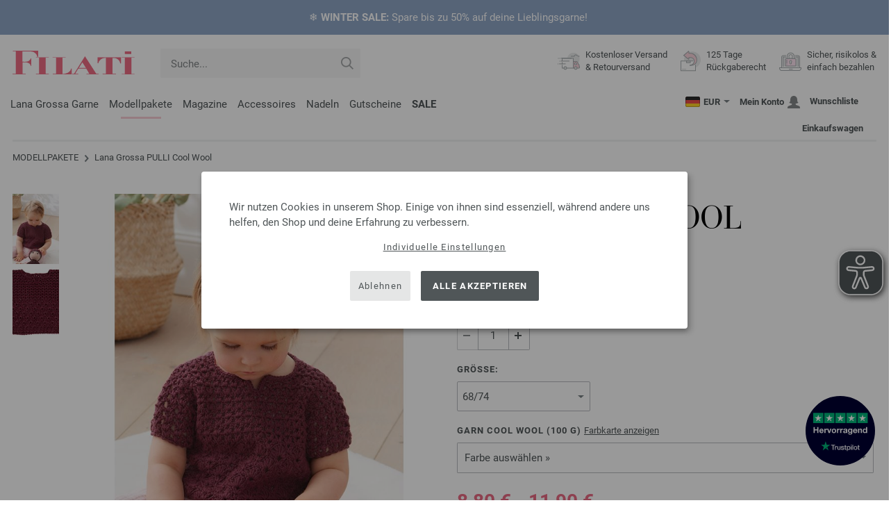

--- FILE ---
content_type: text/html; charset=UTF-8
request_url: https://www.filati.de/modell-pakete/lana-grossa-filati/modellpaket-pulli-cool-wool-nr_21527.html
body_size: 20819
content:
<!doctype html>
<html lang="de">
<head><meta charset="utf-8">
<title>Lana Grossa PULLI Cool Wool</title>
<meta name="description" content="Lana Grossa Das Modellpaket PULLI Cool Wool (Modell 55, INFANTI No. 17) - bequem von zu Hause einkaufen | Versandkostenfrei.">
<meta name="googlebot" content="index,follow,noodp" />
<meta name="robots" content="all,index,follow" />
<meta name="msnbot" content="all,index,follow" />
<link rel="canonical" href="https://www.filati.de/modell-pakete/lana-grossa-filati/modellpaket-pulli-cool-wool-nr_21527.html" />
<meta property="og:title" content="Lana Grossa PULLI Cool Wool - INFANTI No. 17 - Modell 55 | FILATI-Shop"/>
<meta http-equiv="X-UA-Compatible" content="ie=edge">
<meta name="application-name" content="FILATI">
<meta name="apple-mobile-web-app-title" content="FILATI">
<meta name="msapplication-TileColor" content="#505658">
<meta name="theme-color" content="#505658">
<meta name="msapplication-config" content="/browserconfig.xml?v=05">
<link rel="apple-touch-icon" sizes="57x57" href="/assets/image/favicons/apple-touch-icon-57x57.png?v=05">
<link rel="apple-touch-icon" sizes="60x60" href="/assets/image/favicons/apple-touch-icon-60x60.png?v=05">
<link rel="apple-touch-icon" sizes="72x72" href="/assets/image/favicons/apple-touch-icon-72x72.png?v=05">
<link rel="apple-touch-icon" sizes="76x76" href="/assets/image/favicons/apple-touch-icon-76x76.png?v=05">
<link rel="apple-touch-icon" sizes="114x114" href="/assets/image/favicons/apple-touch-icon-114x114.png?v=05">
<link rel="apple-touch-icon" sizes="120x120" href="/assets/image/favicons/apple-touch-icon-120x120.png?v=05">
<link rel="apple-touch-icon" sizes="144x144" href="/assets/image/favicons/apple-touch-icon-144x144.png?v=05">
<link rel="apple-touch-icon" sizes="152x152" href="/assets/image/favicons/apple-touch-icon-152x152.png?v=05">
<link rel="apple-touch-icon" sizes="180x180" href="/assets/image/favicons/apple-touch-icon-180x180.png?v=05">
<link rel="icon" type="image/png" href="/assets/image/favicons/android-chrome-36x36.png?v=05" sizes="36x36">
<link rel="icon" type="image/png" href="/assets/image/favicons/android-chrome-48x48.png?v=05" sizes="48x48">
<link rel="icon" type="image/png" href="/assets/image/favicons/android-chrome-72x72.png?v=05" sizes="72x72">
<link rel="icon" type="image/png" href="/assets/image/favicons/android-chrome-96x96.png?v=05" sizes="96x96">
<link rel="icon" type="image/png" href="/assets/image/favicons/android-chrome-144x144.png?v=05" sizes="144x144">
<link rel="icon" type="image/png" href="/assets/image/favicons/android-chrome-192x192.png?v=05" sizes="192x192">
<link rel="icon" type="image/png" href="/assets/image/favicons/favicon-16x16.png?v=05" sizes="16x16">
<link rel="icon" type="image/png" href="/assets/image/favicons/favicon-32x32.png?v=05" sizes="32x32">
<link rel="icon" type="image/png" href="/assets/image/favicons/favicon-96x96.png?v=05" sizes="96x96">
<link rel="shortcut icon" type="image/x-icon" href="/favicon.ico?v=05">
<meta name="msapplication-TileImage" content="/assets/image/favicons/mstile-150x150.png?v=05">
<meta name="msapplication-square70x70logo" content="/assets/image/favicons/mstile-70x70.png?v=05">
<meta name="msapplication-square150x150logo" content="/assets/image/favicons/mstile-150x150.png?v=05">
<meta name="msapplication-wide310x150logo" content="/assets/image/favicons/mstile-310x150.png?v=05">
<meta name="msapplication-square310x310logo" content="/assets/image/favicons/mstile-310x310.png?v=05">
<link href="/assets/image/favicons/apple-touch-startup-image-320x460.png?v=05" media="(device-width: 320px) and (device-height: 480px) and (-webkit-device-pixel-ratio: 1)" rel="apple-touch-startup-image">
<link href="/assets/image/favicons/apple-touch-startup-image-640x920.png?v=05" media="(device-width: 320px) and (device-height: 480px) and (-webkit-device-pixel-ratio: 2)" rel="apple-touch-startup-image">
<link href="/assets/image/favicons/apple-touch-startup-image-640x1096.png?v=05" media="(device-width: 320px) and (device-height: 568px) and (-webkit-device-pixel-ratio: 2)" rel="apple-touch-startup-image">
<link href="/assets/image/favicons/apple-touch-startup-image-748x1024.png?v=05" media="(device-width: 768px) and (device-height: 1024px) and (-webkit-device-pixel-ratio: 1) and (orientation: landscape)" rel="apple-touch-startup-image">
<link href="/assets/image/favicons/apple-touch-startup-image-750x1024.png?v=05" media="" rel="apple-touch-startup-image">
<link href="/assets/image/favicons/apple-touch-startup-image-750x1294.png?v=05" media="(device-width: 375px) and (device-height: 667px) and (-webkit-device-pixel-ratio: 2)" rel="apple-touch-startup-image">
<link href="/assets/image/favicons/apple-touch-startup-image-768x1004.png?v=05" media="(device-width: 768px) and (device-height: 1024px) and (-webkit-device-pixel-ratio: 1) and (orientation: portrait)" rel="apple-touch-startup-image">
<link href="/assets/image/favicons/apple-touch-startup-image-1182x2208.png?v=05" media="(device-width: 414px) and (device-height: 736px) and (-webkit-device-pixel-ratio: 3) and (orientation: landscape)" rel="apple-touch-startup-image">
<link href="/assets/image/favicons/apple-touch-startup-image-1242x2148.png?v=05" media="(device-width: 414px) and (device-height: 736px) and (-webkit-device-pixel-ratio: 3) and (orientation: portrait)" rel="apple-touch-startup-image">
<link href="/assets/image/favicons/apple-touch-startup-image-1496x2048.png?v=05" media="(device-width: 768px) and (device-height: 1024px) and (-webkit-device-pixel-ratio: 2) and (orientation: landscape)" rel="apple-touch-startup-image">
<link href="/assets/image/favicons/apple-touch-startup-image-1536x2008.png?v=05" media="(device-width: 768px) and (device-height: 1024px) and (-webkit-device-pixel-ratio: 2) and (orientation: portrait)" rel="apple-touch-startup-image">
<link rel="manifest" href="/manifest.json?v=05" />
<meta property="og:type" content="article" />
<meta property="og:url" content="https://www.filati.de/modell-pakete/lana-grossa-filati/modellpaket-pulli-cool-wool-nr_21527.html" />
<meta property="og:description " content="Lana Grossa Das Modellpaket PULLI Cool Wool (Modell 55, INFANTI No. 17) - bequem von zu Hause einkaufen | Versandkostenfrei." />
<meta property="og:image" content="/mdb/modell-pakete.795/infanti.1009/17/infanti-17-m55.jpg" />
<meta property="og:site_name" content="FILATI" />
<meta property="fb:admins" content="100002294998238" />
<meta name="viewport" content="width=device-width, initial-scale=1.0">
<link rel="preload" href="/assets/fonts/bodoni-classic-pro-a.woff2" as="font" type="font/woff2" crossorigin="anonymous">
<link rel="preload" href="/assets/fonts/roboto-v18-vietnamese_latin-ext_greek-ext_cyrillic_latin_greek_cyrillic-ext-700.woff2" as="font" type="font/woff2" crossorigin="anonymous">
<link rel="preload" href="/assets/fonts/roboto-v18-vietnamese_latin-ext_greek-ext_cyrillic_latin_greek_cyrillic-ext-regular.woff2" as="font" type="font/woff2" crossorigin="anonymous">
<link rel="stylesheet" href="/assets/styles/css/style.css?v=210">
<style>
.priceNetto{display:none !important;}
</style>
<script>var klaroConfig = {elementID: 'biscuit',storageMethod: 'cookie',cookieName: 'klaro',cookieExpiresAfterDays: 365,privacyPolicy: 'https://www.filati.de/lana-grossa-wollversand/sicherheit.asp',default: false,mustConsent: false,noticeAsModal: true,acceptAll: true,hideDeclineAll: false,lang: 'zz',translations: {zz: {acceptAll: 'Alle akzeptieren',acceptSelected: 'Auswahl speichern',close: 'Schließen',consentModal: {description: 'Hier kannst du einsehen und anpassen, welche Information wir über dich speichern.',privacyPolicy: {name: 'Datenschutzerklärung',text: 'Weitere Details findst du in unserer {privacyPolicy}.'},title: 'Datenschutzeinstellungen'},consentNotice: {changeDescription: 'Es gab Änderungen seit deinem letzten Besuch, bitte aktualisiere deine Auswahl.',title: 'Datenschutzeinstellungen',description: 'Wir nutzen Cookies in unserem Shop. Einige von ihnen sind essenziell, während andere uns helfen, den Shop und deine Erfahrung zu verbessern.',imprint: {name: 'Impressum'},learnMore: 'Individuelle Einstellungen',privacyPolicy: {name: 'Datenschutzerklärung'},testing: ' '},contextualConsent: {acceptAlways: 'Immer',acceptOnce: 'Ja',description: 'Möchten Sie von {title} bereitgestellte externe Inhalte laden?',descriptionEmptyStore: ' ',modalLinkText: 'Datenschutzeinstellungen'},decline: 'Ablehnen',ok: 'Alle akzeptieren',poweredBy: ' ',privacyPolicy: {name: 'Datenschutzerklärung',text: 'Weitere Details findst du in unserer {privacyPolicy}.'},purposeItem: {service: ' ',services: ' '},purposes: {external: {description: 'Wird benötigt um externe Inhalte anzeigen zu können.',title: 'Externe Inhalte'},tech: {description: 'Essenzielle Cookies ermöglichen grundlegende Funktionen und sind für die einwandfreie Funktion des Shops erforderlich.',title: 'Technisch erforderlich'},marketing: {description: 'Diese Dienste verarbeiten personenbezogene Daten, um dir relevante Inhalte zu Produkten, Dienstleistungen oder Themen anzuzeigen, die dich interessieren könnten.',title: 'Marketing'},statistics: {description: 'Statistik Cookies erfassen Informationen anonym. Diese Informationen helfen uns zu verstehen, wie unsere Besucher den Shop nutzen.',title: 'Statistiken'},personalization: {description: 'Wird benötigt um personalisierte Inhalte anzeigen zu können.',title: 'Personalisierung'}},save: 'Speichern',service: {disableAll: {description: ' ',title: 'Alle aktivieren oder deaktivieren'},optOut: {description: 'Diese Dienste werden standardmäßig geladen (Sie können sich jedoch abmelden)',title: '(Opt-out)'},purpose: ' ',purposes: ' ',required: {description: ' ',title: 'Essenzielle Cookies ermöglichen grundlegende Funktionen und sind für die einwandfreie Funktion des Shops erforderlich.'}}}},services: [{name: 'mandatory',default: true,purposes: ['tech'],translations: {zz: {title: 'Technisch erforderlich',description: ''},},cookies: ['BasketGuid'],required: true,},{name: 'googleAnalytics',purposes: ['statistics'],translations: {zz: {title: 'Google Analytics',description: ''},},cookies: [['_ga', '/', 'filati.de'], ['_gid', '/', 'filati.de'], ['_gat', '/', 'filati.de'], ['_gali', '/', 'filati.de'], [/^_gac_.*$/i, '/', 'filati.de'], [/^_gat_.*$/i, '/', 'filati.de'], '_ga'],},{name: 'google-tag-manager',required: true,purposes: ['marketing'],onAccept: `for(let k of Object.keys(opts.consents)){if (opts.consents[k]){let eventName = 'klaro-'+k+'-accepted';dataLayer.push({'event': eventName})}}`,onInit: `window.dataLayer = window.dataLayer || [];window.gtag = function(){dataLayer.push(arguments)};gtag('consent', 'default', {'ad_storage': 'denied', 'analytics_storage': 'denied', 'ad_user_data': 'denied', 'ad_personalization': 'denied'});gtag('set', 'ads_data_redaction', true);`,},{name: 'google-analytics',cookies: [/^_ga(_.*)?/],purposes: ['marketing'],onAccept: `gtag('consent', 'update', {'analytics_storage': 'granted',})`,onDecline: `gtag('consent', 'update', {'analytics_storage': 'denied',})`,},{name: 'google-ads',cookies: [],onAccept: `gtag('consent', 'update', {'ad_storage': 'granted','ad_user_data': 'granted','ad_personalization': 'granted'})`,onDecline: `gtag('consent', 'update', {'ad_storage': 'denied','ad_user_data': 'denied','ad_personalization': 'denied'})`,purposes: ['marketing'],},{name: 'trbo',title: 'trbo Personalisierungssoftware',purposes: ['personalization'],cookies: [[/^trbo_/, '/', null],],translations: {zz: {title: 'trbo',description: ''},},required: false,default: false,optOut: false,onlyOnce: false},{name: 'issuu',purposes: ['external'],translations: {zz: {title: 'issuu',description: 'Wird benötigt, um Magazine durchblättern zu können.'},},},{name: 'YouTube',purposes: ['external'],translations: {zz: {title: 'YouTube',description: 'Wird benötigt, um Videos ansehen zu können.'},},},],};</script>
<script src="/assets/scripts/js_lib/biscuit.js?v=210"></script>
<script src="/assets/scripts/js.min.js?v=210"></script>
<script>var CurrencyArray = {"AED":[4.45002,"AED","2"],"AFN":[78.76099,"&#1547;","0"],"ALL":[97.646769,"Lek","0"],"AMD":[455.351941,"AMD","0"],"ANG":[2.169065,"Na&#402;","2"],"AOA":[1111.141415,"AOA","0"],"ARS":[1748.149475,"arg$","0"],"AUD":[1.733459,"AU$","2"],"AWG":[2.1826,"Afl.","2"],"AZN":[2.071275,"&#8380;","2"],"BAM":[1.975978,"KM","2"],"BBD":[2.420507,"BDS$","2"],"BDT":[146.859727,"BDT","0"],"BGN":[2.034917,"&#1083;&#1074;","2"],"BHD":[0.456865,"BHD","2"],"BIF":[3559.868044,"BIF","0"],"BMD":[1.211714,"BD$","2"],"BND":[1.522031,"BR$","2"],"BOB":[8.304843,"$b","2"],"BRL":[6.284996,"R$","2"],"BSD":[1.201767,"B$","2"],"BTN":[110.233156,"BTN","0"],"BWP":[15.817595,"P","0"],"BYN":[3.424457,"Br","2"],"BZD":[2.417072,"BZ$","2"],"CAD":[1.648046,"CA$","2"],"CDF":[2714.23938,"CDF","0"],"CHF":[0.92784,"CHF","2"],"CLP":[1042.377084,"chil$","0"],"CNY":[8.427047,"CN&#165;","2"],"COP":[4428.463359,"CO$","0"],"CRC":[597.09506,"CR&#8353;","0"],"CUC":[1.211714,"CUC","2"],"CUP":[32.110423,"Cub$","0"],"CVE":[111.403111,"CVE","0"],"CZK":[24.469959,"K&#269;","0"],"DJF":[214.014632,"DJF","0"],"DKK":[7.541908,"dkr","2"],"DOP":[75.611837,"RD$","0"],"DZD":[156.555918,"DZD","0"],"EGP":[56.95492,"E&#163;","0"],"ETB":[186.856411,"ETB","0"],"EUR":[1.01,"&#8364;","2"],"FJD":[2.664918,"FJ$","2"],"GBP":[0.878111,"&#163;","2"],"GEL":[3.265594,"&#8382;","2"],"GHS":[13.136201,"&#162;","0"],"GMD":[88.455232,"GMD","0"],"GNF":[10541.432139,"GNF","0"],"GTQ":[9.221206,"Q","2"],"GYD":[251.438726,"G$","0"],"HKD":[9.45269,"HK$","2"],"HNL":[31.715751,"L","0"],"HRK":[7.610045,"kn","2"],"HTG":[157.610827,"HTG","0"],"HUF":[383.810819,"Ft","0"],"IDR":[20261.130645,"Rp","0"],"ILS":[3.764129,"&#8362;","2"],"INR":[111.016694,"&#8377;","0"],"IQD":[1574.371035,"IQD","0"],"IRR":[51043.454961,"&#65020;","0"],"ISK":[146.665574,"&#205;kr","0"],"JMD":[188.819004,"J$","0"],"JOD":[0.859092,"JOD","2"],"JPY":[185.082068,"&#165;","0"],"KES":[156.590208,"KES","0"],"KGS":[105.963203,"K.S.","0"],"KHR":[4832.388398,"&#6107;","0"],"KMF":[499.226128,"KMF","0"],"KRW":[1730.62452,"KR&#8361;","0"],"KWD":[0.370966,"KWD","2"],"KYD":[1.001523,"CI$","2"],"KZT":[605.460479,"&#8376;","0"],"LAK":[25895.336738,"&#8365;","0"],"LBP":[107621.68625,"LB&#163;","0"],"LKR":[372.128656,"&#3515;&#3540;","0"],"LRD":[222.330442,"Lib$","0"],"LSL":[19.271439,"LSL","0"],"LTL":[3.577877,"Lt","2"],"LVL":[0.732954,"Ls","2"],"LYD":[7.585431,"LYD","2"],"MAD":[10.914099,"MAD","0"],"MDL":[20.262757,"MDL","0"],"MGA":[5395.117197,"MGA","0"],"MKD":[62.26466,"&#1076;&#1077;&#1085;","0"],"MMK":[2544.659246,"MMK","0"],"MOP":[9.657079,"MOP","2"],"MUR":[55.157295,"MUR","0"],"MVR":[18.732721,"MVR","0"],"MWK":[2102.324124,"MWK","0"],"MXN":[20.831183,"Mex$","0"],"MYR":[4.750523,"RM","2"],"MZN":[77.259051,"MT","0"],"NAD":[19.271522,"N$","0"],"NGN":[1697.199586,"&#8358;","0"],"NIO":[44.224911,"C$","0"],"NOK":[11.638944,"nkr","0"],"NPR":[176.371373,"&#2352;&#2369;","0"],"NZD":[2.013765,"NZ$","2"],"OMR":[0.465922,"&#65020;","2"],"PAB":[1.201778,"B/.","2"],"PEN":[4.028102,"S/.","2"],"PGK":[5.141892,"PGK","2"],"PHP":[71.306946,"&#8369;","0"],"PKR":[336.478319,"&#8360;","0"],"PLN":[4.241278,"z&#322;","2"],"PYG":[8055.22689,"Gs","0"],"QAR":[4.369035,"&#65020;","2"],"RON":[5.148332,"lei","2"],"RSD":[118.583187,"&#1044;&#1080;&#1085;.","0"],"RUB":[92.395944,"&#8381;","0"],"RWF":[1753.413138,"RWF","0"],"SAR":[4.543865,"&#65020;","2"],"SBD":[9.787833,"SI$","2"],"SCR":[16.819948,"Sre","0"],"SDG":[728.850928,"SDG","0"],"SEK":[10.67365,"Skr","0"],"SGD":[1.528328,"S$","2"],"SHP":[0.909099,"SH&#163;","2"],"SLL":[25409.03752,"SLL","0"],"SOS":[685.6042,"S","0"],"SRD":[46.404989,"SR$","0"],"STD":[25080.033965,"STD","0"],"SZL":[19.265822,"SZL","0"],"THB":[37.575942,"&#3647;","0"],"TJS":[11.224929,"TJS","0"],"TMT":[4.240999,"TMT","2"],"TND":[3.465403,"TND","2"],"TOP":[2.917516,"TOP","2"],"TRY":[52.602443,"&#8378;","0"],"TTD":[8.172423,"TT$","2"],"TWD":[37.872137,"NT$","0"],"TZS":[3094.98916,"TZS","0"],"UAH":[51.588032,"&#8372;","0"],"UGX":[4290.835571,"UGX","0"],"USD":[1.211714,"$","2"],"UYU":[45.030221,"$U","0"],"UZS":[14540.426533,"UZS","0"],"VND":[31607.561387,"&#8363;","0"],"XAF":[662.727491,"XAF","0"],"XCD":[3.274718,"EC$","2"],"XOF":[662.722004,"XOF","0"],"XPF":[120.489443,"XPF","0"],"YER":[288.866165,"&#65020;","0"],"ZAR":[19.249459,"R","0"],"ZMW":[23.729225,"ZMW","0"],};var myCurrencyISO = 'EUR';var myCurrencySign = '&euro;';var myShowWithVAT = true;var sToolTipText = 'Der geschätzte Preis in deiner Währung dient nur als Richtwert und ist möglicherweise nicht der endgültige Preis.';var sPriceText = 'Preis';var sUVPText = 'UVP: ';var sToolTipTextUVP = 'Der unverbindliche Verkaufspreis (UVP) ist jener Preis, den ein Hersteller als Verkaufspreis an den Kunden empfiehlt.';var BFHCountriesList = {EG:"Ägypten",AL:"Albanien",DZ:"Algerien",AD:"Andorra",AO:"Angola",AI:"Anguilla",AG:"Antigua und Barbuda",AR:"Argentinien",AM:"Armenien",AW:"Aruba",AZ:"Aserbaidschan",ET:"Äthiopien",AU:"Australien",BS:"Bahamas",BH:"Bahrain",BB:"Barbados",BE:"Belgien",BZ:"Belize",BJ:"Benin",BM:"Bermuda",BT:"Bhutan",BO:"Bolivien",BA:"Bosnien und Herzegowina",BW:"Botsuana",BR:"Brasilien",VG:"Britische Jungferninseln",BN:"Brunei",BG:"Bulgarien",BF:"Burkina Faso",BI:"Burundi",KY:"Cayman-Inseln",CL:"Chile",CN:"China",CK:"Cook-Inseln",CR:"Costa Rica",DK:"Dänemark",CD:"Demokratische Republik Kongo",DE:"Deutschland",DM:"Dominica",DO:"Dominikanische Republik",DJ:"Dschibuti",EC:"Ecuador",SV:"El Salvador",CI:"Elfenbeinküste (Côte d’Ivoire)",ER:"Eritrea",EE:"Estland",FK:"Falklandinseln",FO:"Färöer-Inseln",FJ:"Fidschi",FI:"Finnland",FM:"Föderierte Staaten von Mikronesien",FR:"Frankreich",GF:"Französisch-Guyana",PF:"Französisch-Polynesien",GA:"Gabun",GM:"Gambia",GE:"Georgien",GI:"Gibraltar",GD:"Grenada",GR:"Griechenland",GL:"Grönland",GB:"Großbritannien",GP:"Guadeloupe",GN:"Guinea",GW:"Guinea-Bissau",GY:"Guyana",HN:"Honduras",HK:"Hongkong",IN:"Indien",ID:"Indonesien",IE:"Irland",IS:"Island",IL:"Israel",IT:"Italien",JM:"Jamaika",JP:"Japan",YE:"Jemen",JO:"Jordanien",KH:"Kambodscha",CM:"Kamerun",CA:"Kanada",CV:"Kap Verde",KZ:"Kasachstan",QA:"Katar",KE:"Kenia",KG:"Kirgisistan",KI:"Kiribati",CO:"Kolumbien",KM:"Komoren",XK:"Kosovo",HR:"Kroatien",KW:"Kuwait",LA:"Laos",LS:"Lesotho",LV:"Lettland",LI:"Liechtenstein",LT:"Litauen",LU:"Luxemburg",MG:"Madagaskar",MW:"Malawi",MY:"Malaysia",MV:"Malediven",ML:"Mali",MT:"Malta",MA:"Marokko",MH:"Marshall-Inseln",MQ:"Martinique",MR:"Mauretanien",MU:"Mauritius",YT:"Mayotte",MK:"Mazedonien",MX:"Mexiko",MD:"Moldawien",MC:"Monaco",MN:"Mongolei",ME:"Montenegro",MS:"Montserrat",MZ:"Mosambik",NA:"Namibia",NR:"Nauru",NP:"Nepal",NC:"Neukaledonien",NZ:"Neuseeland",NI:"Nicaragua",NL:"Niederlande",AN:"Niederländische Antillen",NE:"Niger",NG:"Nigeria",NU:"Niue",NF:"Norfolk-Insel",NO:"Norwegen",OM:"Oman",AT:"Österreich",PW:"Palau",PA:"Panama",PG:"Papua-Neuguinea",PY:"Paraguay",PE:"Peru",PH:"Philippinen",PN:"Pitcairninseln",PL:"Polen",PT:"Portugal",CG:"Republik Kongo",RE:"Reunion",RW:"Ruanda",RO:"Rumänien",RU:"Russland",MF:"Saint Martin",SB:"Salomonen",ZM:"Sambia",WS:"Samoa",SM:"San Marino",ST:"São Tomé und Príncipe",SA:"Saudi-Arabien",SE:"Schweden",CH:"Schweiz",SN:"Senegal",RS:"Serbien",SC:"Seychellen",SL:"Sierra Leone",ZW:"Simbabwe",SG:"Singapur",SK:"Slowakei",SI:"Slowenien",SO:"Somalia",ES:"Spanien",IC:"Spanien (Kanarische Inseln)",LK:"Sri Lanka",SH:"St. Helena",KN:"St. Kitts und Nevis",LC:"St. Lucia",PM:"St. Pierre und Miquelon",VC:"St. Vincent und die Grenadinen",ZA:"Südafrika",KR:"Südkorea",SR:"Surinam",SJ:"Svalbard und Jan-Mayen-Insel",SZ:"Swasiland",TJ:"Tadschikistan",TW:"Taiwan",TZ:"Tansania",TH:"Thailand",TG:"Togo",TO:"Tonga",TT:"Trinidad und Tobago",TD:"Tschad",CZ:"Tschechische Republik",TN:"Tunesien",TR:"Türkei",TM:"Turkmenistan",TC:"Turks- und Caicos-Inseln",TV:"Tuvalu",UG:"Uganda",UA:"Ukraine",HU:"Ungarn",UY:"Uruguay",US:"USA - Vereinigte Staaten von Amerika",UZ:"Usbekistan",VU:"Vanuatu",VA:"Vatikanstadt",VE:"Venezuela",AE:"Vereinigte Arabische Emirate",VN:"Vietnam",WF:"Wallis und Futuna",BY:"Weißrussland",CY:"Zypern",};var sJSONSearchPath = '/assets/searchdata/searchdata-filati.de.json?v=2026012814';var sSearch_TextNoItems = 'Keine Suchergebnisse gefunden';var sSearch_TextMoreItems = 'Alle Ergebnisse anzeigen';var sDeliveryCountryVat = '';var iDiscountFactorGlobal = 1;var iDiscountFactorCampaign = 1;var oDiscountArticleArray = [];var sVATTranslation = 'MwSt.';</script>
<script>
var gaProperty = 'G-YJLTNTN3XJ';
var disableStr = 'ga-disable-' + gaProperty;
if (document.cookie.indexOf(disableStr + '=true') > -1) {
  window[disableStr] = true;
}
function gaOptout() {
  document.cookie = disableStr + '=true; expires=Thu, 31 Dec 2099 23:59:59 UTC; path=/';
  window[disableStr] = true;
}
</script>

<script async type="opt-in" data-type="text/javascript" data-name="googleAnalytics" data-src="https://www.googletagmanager.com/gtag/js?id=G-YJLTNTN3XJ"></script>
<script type="opt-in" data-type="text/javascript" data-name="googleAnalytics">
  window.dataLayer = window.dataLayer || [];
  function gtag(){dataLayer.push(arguments);}
  gtag('js', new Date());
  gtag('config', 'G-YJLTNTN3XJ', { 'anonymize_ip': true, 'link_attribution': true });
  gtag('consent', 'default', {'ad_storage': 'denied', 'ad_user_data': 'denied', 'ad_personalization': 'denied', 'analytics_storage': 'denied'});
</script>
<script type="opt-in" data-type="text/javascript" data-name="googleAnalytics">
if(typeof gtag === 'function' ){gtag('consent', 'update', {'analytics_storage': 'granted', 'ad_storage': 'denied', 'ad_user_data': 'denied', 'ad_personalization': 'denied'});}
</script>
<script type="opt-in" data-type="text/javascript" data-name="google-ads">
if(typeof gtag === 'function' ){gtag('consent', 'update', {'ad_storage': 'granted', 'ad_user_data': 'granted', 'ad_personalization': 'granted'});}
</script>

	<script type="opt-in" data-type="text/javascript" data-name="google-tag-manager">
	!function(f,b,e,v,n,t,s)
	{if(f.fbq)return;n=f.fbq=function(){n.callMethod?
	n.callMethod.apply(n,arguments):n.queue.push(arguments)};
	if(!f._fbq)f._fbq=n;n.push=n;n.loaded=!0;n.version='2.0';
	n.queue=[];t=b.createElement(e);t.async=!0;
	t.src=v;s=b.getElementsByTagName(e)[0];
	s.parentNode.insertBefore(t,s)}(window, document,'script',
	'https://connect.facebook.net/en_US/fbevents.js');
	fbq('init', '2431180553681586');
	fbq('track', 'PageView');
	
	</script>
	
<script async src="/assets/eye-able/config.js?v=210"></script>
<script async src="/assets/eye-able/public/js/eyeAble.js?v=210"></script>

</head><body id="wrapper">

<a class="scrollToTop hidden-sm-down" href="#"><img src="/assets/image/layout/arrow_down.png" alt="TOP"></a>
<a class="trustpic" href="https://de.trustpilot.com/review/filati.cc" target="_blank"><img src="/assets/image/trust/rated-excellent-trustpilot-de.svg" alt="Trustpilot"></a><style>.ctdiv {background-color: #8FA6C5;}.ctdiv * {color: #ffffff;}.cttimer {background-color: #e92683;}</style><div class="ctdiv text-center" id="ctdiv"> <div class="ctmid"><div class="ctcent"><span class="cttext">❄️ <b>WINTER SALE:</b> Spare bis zu 50% auf deine Lieblingsgarne! </span></div></div></div><script>$(function(){$('#ctdiv').on('click', function (e) {if (!$("#ctinfoa").is(e.target) && $("#ctinfoa").has(e.target).length === 0){if('_self' == '_blank') { window.open('https://www.filati.cc/wintersale', '_blank' );} else { location.href='https://www.filati.cc/wintersale'; } }});});</script>
<div id="biscuit"></div>
<header id="header">
<div class="container">
<div class="row header-first-row">
<div class="hidden-md-up col-2 js-nav-trigger">
<div class="burgermenu showMobile"><i></i><i></i><i></i></div>
</div>
<div class="col-5 col-md-3 col-lg-3 col-xl-2 mobilelogo"> <a href="/"><img class="b-lazy" src="[data-uri]" id="logo" data-src="/assets/image/layout/logo.svg" alt="FILATI"></a></div>
<div class="col-5 hidden-md-up text-right mobileleft"> <div class="header-setting heart"><a href="/warenkorb/wz/default.asp"><div class="icon-with-number heart js-heart-img"><img src="[data-uri]" data-src="/assets/image/layout/heart.svg" alt="Wunschliste"><span class="number wishitems"></span></div></a></div>
<div class="header-setting cart"><a href="/warenkorb/default.asp"><div class="icon-with-number cart js-basket-img"><img src="[data-uri]" data-src="/assets/image/layout/basket.svg" alt="Einkaufswagen"><span class="number basketitems"></span></div></a></div></div>
<div class="col-12 d-md-none d-xl-block col-lg-3 col-xl-3" id="js-search"><form action="/handstrickmode/search-fuse.asp?aaaaa=fdss" method="get" id="frmsearch"><input type="search" name="search" class="input-search js-input-search-fuse no-active no-bg" maxlength="100" autocomplete="off" placeholder="Suche..."><input type="hidden" name="a" value="s"><button type="submit" class="button-search" aria-label="Suche"></button></form><div class="search-box js-search-box-fuse"></div></div>
<div class="col-12 col-md-9 col-lg-9 col-xl-7 text-right">
<a href="/lana-grossa-woll-versand/shop.html" aria-labelledby="HBFreeShipping"><div class="benefit text-left"><img class="b-lazy imga" src="[data-uri]" data-src="/assets/image/layout/service-lieferung.svg" alt="Kostenloser Versand <br> & Retourversand"><span id="HBFreeShipping">Kostenloser Versand <br> & Retourversand</span></div></a>

<a href="/lana-grossa-woll-versand/shop.html" aria-labelledby="HBRightToReturn"><div class="benefit text-left"><img class="b-lazy imgc" src="[data-uri]" data-src="/assets/image/layout/service-rueckgabe.svg" alt="125 Tage<br> Rückgaberecht"><span id="HBRightToReturn">125 Tage<br> Rückgaberecht</span></div></a> 
<a href="/lana-grossa-woll-versand/shop.html" aria-labelledby="HBSafePayment"><div class="benefit text-left"><img class="b-lazy imgd" src="[data-uri]" data-src="/assets/image/layout/service-bezahlen.svg" alt="Sicher, risikolos &<br> einfach bezahlen"><span id="HBSafePayment">Sicher, risikolos &<br> einfach bezahlen</span></div></a>
</div>
</div>
<div class="row">
<div class="header-second-row col-12">
<div class="container">
<div class="row">
<div class="hidden-xl-up hidden-sm-down col-md-5 col-lg-4"><form action="/handstrickmode/search-fuse.asp?aaaaa=fdss" method="get" id="frmsearch"><input type="search" name="search" class="input-search js-input-search-fuse no-active no-bg" maxlength="100" autocomplete="off" placeholder="Suche..."><input type="hidden" name="a" value="s"><button type="submit" class="button-search" aria-label="Suche"></button></form><div class="search-box js-search-box-fuse"></div></div>
<div class="col-12 hidden-sm-down col-md-7 col-lg-8 d-xl-none text-right"><div class="media header-setting currency js-modal-launcher"><div class="media-left"><span class="img-shadow"><img class="b-lazy" src="[data-uri]" data-src="/assets/image/flags/de.svg" alt="Land: DE"></span></div><div class="media-right"><span class="label">EUR</span><img class="b-lazy arrow-right" src="[data-uri]" data-src="/assets/image/layout/arrow_down_small.png" alt="Währung" width="9" height="4"></div></div>
<div class="media header-setting account"><a href="/konto/login.asp"><div class="media-left"><span class="label">Mein Konto</span></div><div class="media-right"><img class="b-lazy" src="[data-uri]" data-src="/assets/image/layout/user.svg" alt="Mein Konto"></div></a></div>
<div class="media header-setting"><a href="/warenkorb/wz/default.asp"><div class="media-left"><span class="label">Wunschliste</span></div><div class="media-right"><div class="icon-with-number heart js-heart-img"><img src="[data-uri]" data-src="/assets/image/layout/heart.svg" alt="Wunschliste"><span class="number wishitems"></span></div></div></a></div>
<div class="media header-setting cart"><a href="/warenkorb/default.asp"><div class="media-left"><span class="label">Einkaufswagen</span></div><div class="media-right"><div class="icon-with-number cart js-basket-img"><img src="[data-uri]" data-src="/assets/image/layout/basket.svg" alt="Einkaufswagen"><span class="number basketitems"></span></div></div></a></div> </div>
<div class="col-12 col-md-12 col-lg-12 col-xl-8"> 
<nav><ul><li class="menu-item Yarn"><a href="https://www.filati.de/stricken-garn-wolle/lana-grossa-filati/garn-s_1.html" target="_self">Lana Grossa Garne</a></li>
<li class="menu-item Modelpackages"><a href="https://www.filati.de/modell-pakete/lana-grossa-filati/strickmodelle-k_1-s_1.html" target="_self">Modellpakete</a></li>
<li class="menu-item Magazine"><a href="https://www.filati.de/strickanleitung/lana-grossa-filati/strickhefte-s_1.html" target="_self">Magazine</a></li>
<li class="menu-item Accessoires"><a href="https://www.filati.de/knoepfe/union-knopf/knoepfe-e_63-s_1.html" target="_self">Accessoires</a></li>
<li class="menu-item Needle"><a href="https://www.filati.de/stricknadeln/lana-grossa/nadeln-s_1.html" target="_self">Nadeln</a></li>
<li class="menu-item Voucher"><a href="https://www.filati.de/gutscheine/lanagrossa-filati/gutscheine.html" target="_self">Gutscheine</a></li>
<li class="menu-item Outlet"><a href="https://www.filati.de/wolle-sonderpreis/lana-grossa-filati/garn-s_1.html" target="_self"><b><span style="color:#e662710"><span class="uppercase">Sale</span></span></b></a></li>
</ul><div id="teasermobile" class="hidden-md-up text-center"></div></nav><script>$('li.menu-item').hover(function() {$(this).addClass('hov');}, function() {$( this ).removeClass('hov');});</script>
<div class="hidden-md-up header-setting-mobile text-center" id="js-curr-acc"><div class="media header-setting currency js-modal-launcher"><div class="media-left"><span class="img-shadow"><img class="b-lazy" src="[data-uri]" data-src="/assets/image/flags/de.svg" alt="Land: DE"></span></div><div class="media-right"><span class="label">EUR</span><img class="b-lazy arrow-right" src="[data-uri]" data-src="/assets/image/layout/arrow_down_small.png" alt="Währung" width="9" height="4"></div></div>
<div class="media header-setting account"><a href="/konto/login.asp"><div class="media-left"><span class="label">Mein Konto</span></div><div class="media-right"><img class="b-lazy" src="[data-uri]" data-src="/assets/image/layout/user.svg" alt="Mein Konto"></div></a></div></div>
</div>
<div class="col-12 col-md-6 hidden-md-down col-lg-4 col-xl-4 text-right hidden-xs-down d-lg-none d-xl-block"> <div class="media header-setting currency js-modal-launcher"><div class="media-left"><span class="img-shadow"><img class="b-lazy" src="[data-uri]" data-src="/assets/image/flags/de.svg" alt="Land: DE"></span></div><div class="media-right"><span class="label">EUR</span><img class="b-lazy arrow-right" src="[data-uri]" data-src="/assets/image/layout/arrow_down_small.png" alt="Währung" width="9" height="4"></div></div>
<div class="media header-setting account"><a href="/konto/login.asp"><div class="media-left"><span class="label">Mein Konto</span></div><div class="media-right"><img class="b-lazy" src="[data-uri]" data-src="/assets/image/layout/user.svg" alt="Mein Konto"></div></a></div>
<div class="media header-setting"><a href="/warenkorb/wz/default.asp"><div class="media-left"><span class="label">Wunschliste</span></div><div class="media-right"><div class="icon-with-number heart js-heart-img"><img src="[data-uri]" data-src="/assets/image/layout/heart.svg" alt="Wunschliste"><span class="number wishitems"></span></div></div></a></div>
<div class="media header-setting cart js-header-cart"><a href="/warenkorb/default.asp" class="js-header-cart-link"><div class="media-left"><span class="label">Einkaufswagen</span></div><div class="media-right"><div class="icon-with-number cart js-basket-img"><img src="[data-uri]" data-src="/assets/image/layout/basket.svg" alt="Einkaufswagen"><span class="number basketitems"></span></div></div></a><div class="cart-box js-cart-box"></div></div> </div>
</div>
</div>
</div>
</div> 
</div>
</header>

<div class="container" id="js-container"><div id="product-detail" class="modell"><div class="row" itemscope itemtype="http://schema.org/Product"><div class="col-12 hidden-sm-down"><div class="divider-line small-margin"></div><div class="breadcrumb-menu"><span>MODELLPAKETE <img class="b-lazy divider" src="[data-uri]" data-src="/assets/image/layout/divider.png" alt=""> Lana Grossa PULLI Cool Wool</span></div></div><script>function changeYarnImage(oSelectField, sIDVar){var imgSrc = $(oSelectField).find('option:selected').attr('data-imgsrc');var imgHref = $(oSelectField).find('option:selected').attr('data-href');var img = $("#picYarn" + sIDVar);var div = $("#divpic" + sIDVar);$("#yarnpics").show();div.show();var imgLink = $("#divpic" + sIDVar + " > a");if (imgSrc == '') {imgSrc = '/assets/image/1.png?mode=crop&amp;w=150&amp;h=150&amp;scale=both';imgHref = '/assets/image/1.png?mode=crop&w=1000&h=1000&scale=both';}if (img.attr("src") == imgSrc) {}else {img.stop().animate({opacity:'0'},function(){$(this).attr('src',imgSrc);}).on('load', function(){$(this).stop().animate({opacity:'1'});});imgLink.attr("href", imgHref);img.attr("alt", $(oSelectField).find('option:selected').attr('data-yarnname') + ' | ' + $(oSelectField).find('option:selected').text());imgLink.attr("title", img.attr("alt"));img.animate({opacity:'0'},function(){$(this).on('load', function() { $(this).fadeIn(200); });$(this).attr("src", imgSrc);});}}</script>
<div class="col-12 text-center hidden-md-up" id="div-md-up-01"><h1 class="left"><span class="overline">Lana Grossa</span> <span itemprop="name">PULLI Cool Wool</span></h1><p class="text-no-margin">INFANTI No. 17 | Modell 55</p>
<div class="text-inline"></div></div>
<div class="col-12 col-sm-6 col-md-1 hidden-sm-down product-side-images" id="gallery_01" style="overflow-y: auto;margin: 30px 0 30px 0;"><a onclick="showProdPic();" href="/mdb/modell-pakete.795/infanti.1009/17/infanti-17-m55.jpg" data-image="/mdb/modell-pakete.795/infanti.1009/17/infanti-17-m55.jpg?mode=pad&quality=85&w=600&h=800" data-zoom-image="/mdb/modell-pakete.795/infanti.1009/17/infanti-17-m55.jpg" target="_blank"><img src="/assets/image/1.png?mode=crop&w=103&amp;h=156&amp;scale=both" data-src="/mdb/modell-pakete.795/infanti.1009/17/infanti-17-m55.jpg?mode=crop&amp;anchor=topcenter&amp;quality=85&amp;w=103&amp;h=156&amp;scale=both" style="padding-bottom:4px;padding-right:4px;" alt="Lana Grossa PULLI Cool Wool" class="b-lazy" /></a><a onclick="showProdPic();" href="/mdb/modell-pakete.795/infanti.1009/17/infanti-17-m55b.jpg" data-image="/mdb/modell-pakete.795/infanti.1009/17/infanti-17-m55b.jpg?mode=pad&quality=85&w=600&h=800" data-zoom-image="/mdb/modell-pakete.795/infanti.1009/17/infanti-17-m55b.jpg" target="_blank"><img src="/assets/image/1.png?mode=crop&w=103&amp;h=156&amp;scale=both" data-src="/mdb/modell-pakete.795/infanti.1009/17/infanti-17-m55b.jpg?mode=crop&amp;anchor=topcenter&amp;quality=85&amp;w=103&amp;h=156&amp;scale=both" style="padding-bottom:4px;padding-right:4px;" alt="Lana Grossa PULLI Cool Wool" class="b-lazy" /></a></div><div class="col-12 col-md-5"><div class="main-product-image" id="picProduct"><meta itemprop="image" content="https://www.filati.de/mdb/modell-pakete.795/infanti.1009/17/infanti-17-m55.jpg" /><a href="/mdb/modell-pakete.795/infanti.1009/17/infanti-17-m55.jpg" target="_blank"><img src="/assets/image/1.png?mode=crop&w=600&amp;h=800&amp;scale=both" data-src="/mdb/modell-pakete.795/infanti.1009/17/infanti-17-m55.jpg?mode=pad&amp;quality=85&amp;w=600&amp;h=800" id="zoom_03" class="b-lazy productimage" data-zoom-image="/mdb/modell-pakete.795/infanti.1009/17/infanti-17-m55.jpg" alt="Lana Grossa PULLI Cool Wool" /></a></div></div><div class="col-12 col-sm-6 col-md-1 product-side-images hidden-md-up" id="gallery_02"></div><script>$(document).ready(function () {$("#zoom_03").elevateZoom({gallery:'gallery_01', zoomWindowPosition: 1, zoomWindowOffetx: 10, borderSize: 2, cursor: 'pointer', galleryActiveClass: 'active', imageCrossfade: true});$("#zoom_03").bind("click", function(e) {var ez = $('#zoom_03').data('elevateZoom');ez.closeAll();ez.openPrettyPhotoGallery();return false;});$("#zoom_03").elevateZoom({gallery:'gallery_02', zoomWindowPosition: 1, zoomWindowOffetx: 10, borderSize: 2, cursor: 'pointer', galleryActiveClass: 'active', imageCrossfade: true});$("#zoom_03").bind("click", function(e) {var ez = $('#zoom_03').data('elevateZoom');ez.changeState('disable');ez.closeAll();ez.openPrettyPhotoGallery();return false;});});</script><div class="col-12 col-md-6 main" id="divMain"><div class="hidden-sm-down" id="div-sm-down-01"></div><form name="frmDetails" id="frmDetails" action="/warenkorb/default.asp?action=add_product&amp;id=21527" method="post">
<span class="overline">Menge</span><div class="input-group number"><span class="input-group-btn minus"><button type="button" class="btn btn-default btn-number" disabled="disabled" data-type="minus" id="btn_minus_21527" data-field="quant_21527"><img class="minus" src="/assets/image/layout/minus.png" alt="Menge -"></button></span><input type="number" name="txtMenge" id="quant_21527" class="form-control input-number no-active" value="1" data-min="1" data-max="999" aria-label="Menge"><span class="input-group-btn plus"><button type="button" class="btn btn-default btn-number" data-type="plus" id="btn_plus_21527" data-field="quant_21527"><img class="plus" src="/assets/image/layout/plus.png" alt="Menge +"></button></span></div><span class="overline "><label for="var0">Größe:</label></span><select id="var0" name="size21527" onChange="SetYarnWeight();" class="product-select"><option value="91449">68/74</option><option value="91450">80/86</option><option value="91451">92/98</option><option value="91452">104/110</option></select><span class="overline">Garn COOL WOOL (<span id="yweight1">100</span> g) <a href="https://www.filati.de/stricken-garn-wolle/lana-grossa-filati/lana-grossa-farbkarte-cool-wool-nr_767.html?iframe=true&amp;width=95%25&amp;height=95%25" target="_new" data-gal="prettyNMPhoto" onclick="setYarnSelect('var1')"><small>Farbkarte anzeigen</small></a></span><select is="ms-dropdown" id="var1" data-weight91449="100" data-weight91450="150" data-weight91451="150" data-weight91452="150" data-ysprice="5.95" name="yarn91448" onChange="changeYarnImage(this, '1'); CalcPrice(21527);getStockInfoYarnModell(this, 767, 91448);" class="product-select"><option data-vat="20" value="-1" data-imgsrc="" selected>Farbe auswählen »</option><option data-vat="20" data-cna="0" data-ystkstock="100" data-yprice="5.95" data-ystk91449="2" data-ystk91450="3" data-ystk91451="3" data-ystk91452="3" data-imgsrc="https://www.filati.de/mdb/garne.330/cd.332/cool-wool-uni-melange-print-punto.388/lana-grossa-cool-wool-411.jpg?mode=pad&amp;quality=85&amp;w=150&amp;h=150" data-image="https://www.filati.de/mdb/garne.330/cd.332/cool-wool-uni-melange-print-punto.388/lana-grossa-cool-wool-411.jpg?mode=pad&amp;quality=85&amp;w=32&amp;h=32" data-href="/mdb/garne.330/cd.332/cool-wool-uni-melange-print-punto.388/lana-grossa-cool-wool-411.jpg" data-yarnname="COOL WOOL" value="35470">0411-Vanille</option><option data-vat="20" data-cna="0" data-ystkstock="100" data-yprice="5.95" data-ystk91449="2" data-ystk91450="3" data-ystk91451="3" data-ystk91452="3" data-imgsrc="https://www.filati.de/mdb/garne.330/cd.332/cool-wool-uni-melange-print-punto.388/lana-grossa-cool-wool-412.jpg?mode=pad&amp;quality=85&amp;w=150&amp;h=150" data-image="https://www.filati.de/mdb/garne.330/cd.332/cool-wool-uni-melange-print-punto.388/lana-grossa-cool-wool-412.jpg?mode=pad&amp;quality=85&amp;w=32&amp;h=32" data-href="/mdb/garne.330/cd.332/cool-wool-uni-melange-print-punto.388/lana-grossa-cool-wool-412.jpg" data-yarnname="COOL WOOL" value="7404">0412-Dunkelgrau meliert</option><option data-vat="20" data-cna="0" data-ystkstock="100" data-yprice="5.95" data-ystk91449="2" data-ystk91450="3" data-ystk91451="3" data-ystk91452="3" data-imgsrc="https://www.filati.de/mdb/garne.330/cd.332/cool-wool-uni-melange-print-punto.388/lana-grossa-cool-wool-414.jpg?mode=pad&amp;quality=85&amp;w=150&amp;h=150" data-image="https://www.filati.de/mdb/garne.330/cd.332/cool-wool-uni-melange-print-punto.388/lana-grossa-cool-wool-414.jpg?mode=pad&amp;quality=85&amp;w=32&amp;h=32" data-href="/mdb/garne.330/cd.332/cool-wool-uni-melange-print-punto.388/lana-grossa-cool-wool-414.jpg" data-yarnname="COOL WOOL" value="7405">0414-Nachtblau</option><option data-vat="20" data-cna="1" data-ystkstock="100" data-yprice="5.95" data-ystk91449="2" data-ystk91450="3" data-ystk91451="3" data-ystk91452="3" data-imgsrc="https://www.filati.de/mdb/garne.330/cd.332/cool-wool-uni-melange-print-punto.388/lana-grossa-cool-wool-417.jpg?mode=pad&amp;quality=85&amp;w=150&amp;h=150" data-image="https://www.filati.de/mdb/garne.330/cd.332/cool-wool-uni-melange-print-punto.388/lana-grossa-cool-wool-417.jpg?mode=pad&amp;quality=85&amp;w=32&amp;h=32" data-href="/mdb/garne.330/cd.332/cool-wool-uni-melange-print-punto.388/lana-grossa-cool-wool-417.jpg" data-yarnname="COOL WOOL" value="7427">0417-Leuchtendrot | ●</option><option data-vat="20" data-cna="0" data-ystkstock="100" data-yprice="5.95" data-ystk91449="2" data-ystk91450="3" data-ystk91451="3" data-ystk91452="3" data-imgsrc="https://www.filati.de/mdb/garne.330/cd.332/cool-wool-uni-melange-print-punto.388/lana-grossa-cool-wool-418.jpg?mode=pad&amp;quality=85&amp;w=150&amp;h=150" data-image="https://www.filati.de/mdb/garne.330/cd.332/cool-wool-uni-melange-print-punto.388/lana-grossa-cool-wool-418.jpg?mode=pad&amp;quality=85&amp;w=32&amp;h=32" data-href="/mdb/garne.330/cd.332/cool-wool-uni-melange-print-punto.388/lana-grossa-cool-wool-418.jpg" data-yarnname="COOL WOOL" value="41739">0418-Mandarin</option><option data-vat="20" data-cna="0" data-ystkstock="100" data-yprice="5.95" data-ystk91449="2" data-ystk91450="3" data-ystk91451="3" data-ystk91452="3" data-imgsrc="https://www.filati.de/mdb/garne.330/cd.332/cool-wool-uni-melange-print-punto.388/lana-grossa-cool-wool-419.jpg?mode=pad&amp;quality=85&amp;w=150&amp;h=150" data-image="https://www.filati.de/mdb/garne.330/cd.332/cool-wool-uni-melange-print-punto.388/lana-grossa-cool-wool-419.jpg?mode=pad&amp;quality=85&amp;w=32&amp;h=32" data-href="/mdb/garne.330/cd.332/cool-wool-uni-melange-print-punto.388/lana-grossa-cool-wool-419.jpg" data-yarnname="COOL WOOL" value="41738">0419-Gelb</option><option data-vat="20" data-cna="0" data-ystkstock="100" data-yprice="5.95" data-ystk91449="2" data-ystk91450="3" data-ystk91451="3" data-ystk91452="3" data-imgsrc="https://www.filati.de/mdb/garne.330/cd.332/cool-wool-uni-melange-print-punto.388/lana-grossa-cool-wool-430.jpg?mode=pad&amp;quality=85&amp;w=150&amp;h=150" data-image="https://www.filati.de/mdb/garne.330/cd.332/cool-wool-uni-melange-print-punto.388/lana-grossa-cool-wool-430.jpg?mode=pad&amp;quality=85&amp;w=32&amp;h=32" data-href="/mdb/garne.330/cd.332/cool-wool-uni-melange-print-punto.388/lana-grossa-cool-wool-430.jpg" data-yarnname="COOL WOOL" value="43660">0430-Hellblau</option><option data-vat="20" data-cna="0" data-ystkstock="100" data-yprice="5.95" data-ystk91449="2" data-ystk91450="3" data-ystk91451="3" data-ystk91452="3" data-imgsrc="https://www.filati.de/mdb/garne.330/cd.332/cool-wool-uni-melange-print-punto.388/lana-grossa-cool-wool-431.jpg?mode=pad&amp;quality=85&amp;w=150&amp;h=150" data-image="https://www.filati.de/mdb/garne.330/cd.332/cool-wool-uni-melange-print-punto.388/lana-grossa-cool-wool-431.jpg?mode=pad&amp;quality=85&amp;w=32&amp;h=32" data-href="/mdb/garne.330/cd.332/cool-wool-uni-melange-print-punto.388/lana-grossa-cool-wool-431.jpg" data-yarnname="COOL WOOL" value="7406">0431-Weiß</option><option data-vat="20" data-cna="0" data-ystkstock="100" data-yprice="5.95" data-ystk91449="2" data-ystk91450="3" data-ystk91451="3" data-ystk91452="3" data-imgsrc="https://www.filati.de/mdb/garne.330/cd.332/cool-wool-uni-melange-print-punto.388/lana-grossa-cool-wool-432.jpg?mode=pad&amp;quality=85&amp;w=150&amp;h=150" data-image="https://www.filati.de/mdb/garne.330/cd.332/cool-wool-uni-melange-print-punto.388/lana-grossa-cool-wool-432.jpg?mode=pad&amp;quality=85&amp;w=32&amp;h=32" data-href="/mdb/garne.330/cd.332/cool-wool-uni-melange-print-punto.388/lana-grossa-cool-wool-432.jpg" data-yarnname="COOL WOOL" value="13311">0432-Ecru</option><option data-vat="20" data-cna="0" data-ystkstock="100" data-yprice="5.95" data-ystk91449="2" data-ystk91450="3" data-ystk91451="3" data-ystk91452="3" data-imgsrc="https://www.filati.de/mdb/garne.330/cd.332/cool-wool-uni-melange-print-punto.388/lana-grossa-cool-wool-433.jpg?mode=pad&amp;quality=85&amp;w=150&amp;h=150" data-image="https://www.filati.de/mdb/garne.330/cd.332/cool-wool-uni-melange-print-punto.388/lana-grossa-cool-wool-433.jpg?mode=pad&amp;quality=85&amp;w=32&amp;h=32" data-href="/mdb/garne.330/cd.332/cool-wool-uni-melange-print-punto.388/lana-grossa-cool-wool-433.jpg" data-yarnname="COOL WOOL" value="7409">0433-Schwarz</option><option data-vat="20" data-cna="0" data-ystkstock="100" data-yprice="5.95" data-ystk91449="2" data-ystk91450="3" data-ystk91451="3" data-ystk91452="3" data-imgsrc="https://www.filati.de/mdb/garne.330/cd.332/cool-wool-uni-melange-print-punto.388/lana-grossa-cool-wool-437.jpg?mode=pad&amp;quality=85&amp;w=150&amp;h=150" data-image="https://www.filati.de/mdb/garne.330/cd.332/cool-wool-uni-melange-print-punto.388/lana-grossa-cool-wool-437.jpg?mode=pad&amp;quality=85&amp;w=32&amp;h=32" data-href="/mdb/garne.330/cd.332/cool-wool-uni-melange-print-punto.388/lana-grossa-cool-wool-437.jpg" data-yarnname="COOL WOOL" value="35031">0437-Karminrot</option><option data-vat="20" data-cna="0" data-ystkstock="100" data-yprice="5.95" data-ystk91449="2" data-ystk91450="3" data-ystk91451="3" data-ystk91452="3" data-imgsrc="https://www.filati.de/mdb/garne.330/cd.332/cool-wool-uni-melange-print-punto.388/lana-grossa-cool-wool-440.jpg?mode=pad&amp;quality=85&amp;w=150&amp;h=150" data-image="https://www.filati.de/mdb/garne.330/cd.332/cool-wool-uni-melange-print-punto.388/lana-grossa-cool-wool-440.jpg?mode=pad&amp;quality=85&amp;w=32&amp;h=32" data-href="/mdb/garne.330/cd.332/cool-wool-uni-melange-print-punto.388/lana-grossa-cool-wool-440.jpg" data-yarnname="COOL WOOL" value="35030">0440-Ultramarinblau</option><option data-vat="20" data-cna="0" data-ystkstock="100" data-yprice="5.95" data-ystk91449="2" data-ystk91450="3" data-ystk91451="3" data-ystk91452="3" data-imgsrc="https://www.filati.de/mdb/garne.330/cd.332/cool-wool-uni-melange-print-punto.388/lana-grossa-cool-wool-443.jpg?mode=pad&amp;quality=85&amp;w=150&amp;h=150" data-image="https://www.filati.de/mdb/garne.330/cd.332/cool-wool-uni-melange-print-punto.388/lana-grossa-cool-wool-443.jpg?mode=pad&amp;quality=85&amp;w=32&amp;h=32" data-href="/mdb/garne.330/cd.332/cool-wool-uni-melange-print-punto.388/lana-grossa-cool-wool-443.jpg" data-yarnname="COOL WOOL" value="7417">0443-Hellgrau meliert</option><option data-vat="20" data-cna="0" data-ystkstock="100" data-yprice="5.95" data-ystk91449="2" data-ystk91450="3" data-ystk91451="3" data-ystk91452="3" data-imgsrc="https://www.filati.de/mdb/garne.330/cd.332/cool-wool-uni-melange-print-punto.388/lana-grossa-cool-wool-444.jpg?mode=pad&amp;quality=85&amp;w=150&amp;h=150" data-image="https://www.filati.de/mdb/garne.330/cd.332/cool-wool-uni-melange-print-punto.388/lana-grossa-cool-wool-444.jpg?mode=pad&amp;quality=85&amp;w=32&amp;h=32" data-href="/mdb/garne.330/cd.332/cool-wool-uni-melange-print-punto.388/lana-grossa-cool-wool-444.jpg" data-yarnname="COOL WOOL" value="7422">0444-Anthrazit</option><option data-vat="20" data-cna="0" data-ystkstock="100" data-yprice="5.95" data-ystk91449="2" data-ystk91450="3" data-ystk91451="3" data-ystk91452="3" data-imgsrc="https://www.filati.de/mdb/garne.330/cd.332/cool-wool-uni-melange-print-punto.388/lana-grossa-cool-wool-452.jpg?mode=pad&amp;quality=85&amp;w=150&amp;h=150" data-image="https://www.filati.de/mdb/garne.330/cd.332/cool-wool-uni-melange-print-punto.388/lana-grossa-cool-wool-452.jpg?mode=pad&amp;quality=85&amp;w=32&amp;h=32" data-href="/mdb/garne.330/cd.332/cool-wool-uni-melange-print-punto.388/lana-grossa-cool-wool-452.jpg" data-yarnname="COOL WOOL" value="35034">0452-Rosa</option><option data-vat="20" data-cna="0" data-ystkstock="100" data-yprice="5.95" data-ystk91449="2" data-ystk91450="3" data-ystk91451="3" data-ystk91452="3" data-imgsrc="https://www.filati.de/mdb/garne.330/cd.332/cool-wool-uni-melange-print-punto.388/lana-grossa-cool-wool-463.jpg?mode=pad&amp;quality=85&amp;w=150&amp;h=150" data-image="https://www.filati.de/mdb/garne.330/cd.332/cool-wool-uni-melange-print-punto.388/lana-grossa-cool-wool-463.jpg?mode=pad&amp;quality=85&amp;w=32&amp;h=32" data-href="/mdb/garne.330/cd.332/cool-wool-uni-melange-print-punto.388/lana-grossa-cool-wool-463.jpg" data-yarnname="COOL WOOL" value="39020">0463-Kornblume</option><option data-vat="20" data-cna="0" data-ystkstock="100" data-yprice="5.95" data-ystk91449="2" data-ystk91450="3" data-ystk91451="3" data-ystk91452="3" data-imgsrc="https://www.filati.de/mdb/garne.330/cd.332/cool-wool-uni-melange-print-punto.388/lana-grossa-cool-wool-468.jpg?mode=pad&amp;quality=85&amp;w=150&amp;h=150" data-image="https://www.filati.de/mdb/garne.330/cd.332/cool-wool-uni-melange-print-punto.388/lana-grossa-cool-wool-468.jpg?mode=pad&amp;quality=85&amp;w=32&amp;h=32" data-href="/mdb/garne.330/cd.332/cool-wool-uni-melange-print-punto.388/lana-grossa-cool-wool-468.jpg" data-yarnname="COOL WOOL" value="28006">0468-Weinrot</option><option data-vat="20" data-cna="0" data-ystkstock="100" data-yprice="5.95" data-ystk91449="2" data-ystk91450="3" data-ystk91451="3" data-ystk91452="3" data-imgsrc="https://www.filati.de/mdb/garne.330/cd.332/cool-wool-uni-melange-print-punto.388/lana-grossa-cool-wool-471.jpg?mode=pad&amp;quality=85&amp;w=150&amp;h=150" data-image="https://www.filati.de/mdb/garne.330/cd.332/cool-wool-uni-melange-print-punto.388/lana-grossa-cool-wool-471.jpg?mode=pad&amp;quality=85&amp;w=32&amp;h=32" data-href="/mdb/garne.330/cd.332/cool-wool-uni-melange-print-punto.388/lana-grossa-cool-wool-471.jpg" data-yarnname="COOL WOOL" value="9187">0471-Linde</option><option data-vat="20" data-cna="0" data-ystkstock="100" data-yprice="5.95" data-ystk91449="2" data-ystk91450="3" data-ystk91451="3" data-ystk91452="3" data-imgsrc="https://www.filati.de/mdb/garne.330/cd.332/cool-wool-uni-melange-print-punto.388/lana-grossa-cool-wool-477.jpg?mode=pad&amp;quality=85&amp;w=150&amp;h=150" data-image="https://www.filati.de/mdb/garne.330/cd.332/cool-wool-uni-melange-print-punto.388/lana-grossa-cool-wool-477.jpg?mode=pad&amp;quality=85&amp;w=32&amp;h=32" data-href="/mdb/garne.330/cd.332/cool-wool-uni-melange-print-punto.388/lana-grossa-cool-wool-477.jpg" data-yarnname="COOL WOOL" value="43556">0477-Zartrosa</option><option data-vat="20" data-cna="0" data-ystkstock="100" data-yprice="5.95" data-ystk91449="2" data-ystk91450="3" data-ystk91451="3" data-ystk91452="3" data-imgsrc="https://www.filati.de/mdb/garne.330/cd.332/cool-wool-uni-melange-print-punto.388/lana-grossa-cool-wool-502.jpg?mode=pad&amp;quality=85&amp;w=150&amp;h=150" data-image="https://www.filati.de/mdb/garne.330/cd.332/cool-wool-uni-melange-print-punto.388/lana-grossa-cool-wool-502.jpg?mode=pad&amp;quality=85&amp;w=32&amp;h=32" data-href="/mdb/garne.330/cd.332/cool-wool-uni-melange-print-punto.388/lana-grossa-cool-wool-502.jpg" data-yarnname="COOL WOOL" value="35482">0502-Türkisblau</option><option data-vat="20" data-cna="0" data-ystkstock="100" data-yprice="5.95" data-ystk91449="2" data-ystk91450="3" data-ystk91451="3" data-ystk91452="3" data-imgsrc="https://www.filati.de/mdb/garne.330/cd.332/cool-wool-uni-melange-print-punto.388/lana-grossa-cool-wool-504.jpg?mode=pad&amp;quality=85&amp;w=150&amp;h=150" data-image="https://www.filati.de/mdb/garne.330/cd.332/cool-wool-uni-melange-print-punto.388/lana-grossa-cool-wool-504.jpg?mode=pad&amp;quality=85&amp;w=32&amp;h=32" data-href="/mdb/garne.330/cd.332/cool-wool-uni-melange-print-punto.388/lana-grossa-cool-wool-504.jpg" data-yarnname="COOL WOOL" value="19692">0504-Apfelgrün</option><option data-vat="20" data-cna="0" data-ystkstock="100" data-yprice="5.95" data-ystk91449="2" data-ystk91450="3" data-ystk91451="3" data-ystk91452="3" data-imgsrc="https://www.filati.de/mdb/garne.330/cd.332/cool-wool-uni-melange-print-punto.388/lana-grossa-cool-wool-509.jpg?mode=pad&amp;quality=85&amp;w=150&amp;h=150" data-image="https://www.filati.de/mdb/garne.330/cd.332/cool-wool-uni-melange-print-punto.388/lana-grossa-cool-wool-509.jpg?mode=pad&amp;quality=85&amp;w=32&amp;h=32" data-href="/mdb/garne.330/cd.332/cool-wool-uni-melange-print-punto.388/lana-grossa-cool-wool-509.jpg" data-yarnname="COOL WOOL" value="35466">0509-Hellgrün</option><option data-vat="20" data-cna="0" data-ystkstock="100" data-yprice="5.95" data-ystk91449="2" data-ystk91450="3" data-ystk91451="3" data-ystk91452="3" data-imgsrc="https://www.filati.de/mdb/garne.330/cd.332/cool-wool-uni-melange-print-punto.388/lana-grossa-cool-wool-514.jpg?mode=pad&amp;quality=85&amp;w=150&amp;h=150" data-image="https://www.filati.de/mdb/garne.330/cd.332/cool-wool-uni-melange-print-punto.388/lana-grossa-cool-wool-514.jpg?mode=pad&amp;quality=85&amp;w=32&amp;h=32" data-href="/mdb/garne.330/cd.332/cool-wool-uni-melange-print-punto.388/lana-grossa-cool-wool-514.jpg" data-yarnname="COOL WOOL" value="7428">0514-Dunkelrot</option><option data-vat="20" data-cna="1" data-ystkstock="100" data-yprice="5.95" data-ystk91449="2" data-ystk91450="3" data-ystk91451="3" data-ystk91452="3" data-imgsrc="https://www.filati.de/mdb/garne.330/cd.332/cool-wool-uni-melange-print-punto.388/lana-grossa-cool-wool-526.jpg?mode=pad&amp;quality=85&amp;w=150&amp;h=150" data-image="https://www.filati.de/mdb/garne.330/cd.332/cool-wool-uni-melange-print-punto.388/lana-grossa-cool-wool-526.jpg?mode=pad&amp;quality=85&amp;w=32&amp;h=32" data-href="/mdb/garne.330/cd.332/cool-wool-uni-melange-print-punto.388/lana-grossa-cool-wool-526.jpg" data-yarnname="COOL WOOL" value="35035">0526-Beige | ●</option><option data-vat="20" data-cna="0" data-ystkstock="100" data-yprice="5.95" data-ystk91449="2" data-ystk91450="3" data-ystk91451="3" data-ystk91452="3" data-imgsrc="https://www.filati.de/mdb/garne.330/cd.332/cool-wool-uni-melange-print-punto.388/lana-grossa-cool-wool-537.jpg?mode=pad&amp;quality=85&amp;w=150&amp;h=150" data-image="https://www.filati.de/mdb/garne.330/cd.332/cool-wool-uni-melange-print-punto.388/lana-grossa-cool-wool-537.jpg?mode=pad&amp;quality=85&amp;w=32&amp;h=32" data-href="/mdb/garne.330/cd.332/cool-wool-uni-melange-print-punto.388/lana-grossa-cool-wool-537.jpg" data-yarnname="COOL WOOL" value="19688">0537-Zyklam</option><option data-vat="20" data-cna="0" data-ystkstock="100" data-yprice="5.95" data-ystk91449="2" data-ystk91450="3" data-ystk91451="3" data-ystk91452="3" data-imgsrc="https://www.filati.de/mdb/garne.330/cd.332/cool-wool-uni-melange-print-punto.388/lana-grossa-cool-wool-555.jpg?mode=pad&amp;quality=85&amp;w=150&amp;h=150" data-image="https://www.filati.de/mdb/garne.330/cd.332/cool-wool-uni-melange-print-punto.388/lana-grossa-cool-wool-555.jpg?mode=pad&amp;quality=85&amp;w=32&amp;h=32" data-href="/mdb/garne.330/cd.332/cool-wool-uni-melange-print-punto.388/lana-grossa-cool-wool-555.jpg" data-yarnname="COOL WOOL" value="43557">0555-Kobaltblau</option><option data-vat="20" data-cna="1" data-ystkstock="100" data-yprice="5.95" data-ystk91449="2" data-ystk91450="3" data-ystk91451="3" data-ystk91452="3" data-imgsrc="https://www.filati.de/mdb/garne.330/cd.332/cool-wool-uni-melange-print-punto.388/lana-grossa-cool-wool-558.jpg?mode=pad&amp;quality=85&amp;w=150&amp;h=150" data-image="https://www.filati.de/mdb/garne.330/cd.332/cool-wool-uni-melange-print-punto.388/lana-grossa-cool-wool-558.jpg?mode=pad&amp;quality=85&amp;w=32&amp;h=32" data-href="/mdb/garne.330/cd.332/cool-wool-uni-melange-print-punto.388/lana-grossa-cool-wool-558.jpg" data-yarnname="COOL WOOL" value="19696">0558-Graubraun | ●</option><option data-vat="20" data-cna="0" data-ystkstock="100" data-yprice="5.95" data-ystk91449="2" data-ystk91450="3" data-ystk91451="3" data-ystk91452="3" data-imgsrc="https://www.filati.de/mdb/garne.330/cd.332/cool-wool-uni-melange-print-punto.388/lana-grossa-cool-wool-580.jpg?mode=pad&amp;quality=85&amp;w=150&amp;h=150" data-image="https://www.filati.de/mdb/garne.330/cd.332/cool-wool-uni-melange-print-punto.388/lana-grossa-cool-wool-580.jpg?mode=pad&amp;quality=85&amp;w=32&amp;h=32" data-href="/mdb/garne.330/cd.332/cool-wool-uni-melange-print-punto.388/lana-grossa-cool-wool-580.jpg" data-yarnname="COOL WOOL" value="35476">0580-Fliederrosa</option><option data-vat="20" data-cna="0" data-ystkstock="100" data-yprice="5.95" data-ystk91449="2" data-ystk91450="3" data-ystk91451="3" data-ystk91452="3" data-imgsrc="https://www.filati.de/mdb/garne.330/cd.332/cool-wool-uni-melange-print-punto.388/lana-grossa-cool-wool-589.jpg?mode=pad&amp;quality=85&amp;w=150&amp;h=150" data-image="https://www.filati.de/mdb/garne.330/cd.332/cool-wool-uni-melange-print-punto.388/lana-grossa-cool-wool-589.jpg?mode=pad&amp;quality=85&amp;w=32&amp;h=32" data-href="/mdb/garne.330/cd.332/cool-wool-uni-melange-print-punto.388/lana-grossa-cool-wool-589.jpg" data-yarnname="COOL WOOL" value="43559">0589-Steingrau</option><option data-vat="20" data-cna="0" data-ystkstock="100" data-yprice="5.95" data-ystk91449="2" data-ystk91450="3" data-ystk91451="3" data-ystk91452="3" data-imgsrc="https://www.filati.de/mdb/garne.330/cd.332/cool-wool-uni-melange-print-punto.388/lana-grossa-cool-wool-590.jpg?mode=pad&amp;quality=85&amp;w=150&amp;h=150" data-image="https://www.filati.de/mdb/garne.330/cd.332/cool-wool-uni-melange-print-punto.388/lana-grossa-cool-wool-590.jpg?mode=pad&amp;quality=85&amp;w=32&amp;h=32" data-href="/mdb/garne.330/cd.332/cool-wool-uni-melange-print-punto.388/lana-grossa-cool-wool-590.jpg" data-yarnname="COOL WOOL" value="43560">0590-Natur</option><option data-vat="20" data-cna="0" data-ystkstock="100" data-yprice="5.95" data-ystk91449="2" data-ystk91450="3" data-ystk91451="3" data-ystk91452="3" data-imgsrc="https://www.filati.de/mdb/garne.330/cd.332/cool-wool-uni-melange-print-punto.388/lana-grossa-cool-wool-2005.jpg?mode=pad&amp;quality=85&amp;w=150&amp;h=150" data-image="https://www.filati.de/mdb/garne.330/cd.332/cool-wool-uni-melange-print-punto.388/lana-grossa-cool-wool-2005.jpg?mode=pad&amp;quality=85&amp;w=32&amp;h=32" data-href="/mdb/garne.330/cd.332/cool-wool-uni-melange-print-punto.388/lana-grossa-cool-wool-2005.jpg" data-yarnname="COOL WOOL" value="41091">2005-Goldgelb</option><option data-vat="20" data-cna="0" data-ystkstock="100" data-yprice="5.95" data-ystk91449="2" data-ystk91450="3" data-ystk91451="3" data-ystk91452="3" data-imgsrc="https://www.filati.de/mdb/garne.330/cd.332/cool-wool-uni-melange-print-punto.388/lana-grossa-cool-wool-2010.jpg?mode=pad&amp;quality=85&amp;w=150&amp;h=150" data-image="https://www.filati.de/mdb/garne.330/cd.332/cool-wool-uni-melange-print-punto.388/lana-grossa-cool-wool-2010.jpg?mode=pad&amp;quality=85&amp;w=32&amp;h=32" data-href="/mdb/garne.330/cd.332/cool-wool-uni-melange-print-punto.388/lana-grossa-cool-wool-2010.jpg" data-yarnname="COOL WOOL" value="43567">2010-Helles Rosenholz</option><option data-vat="20" data-cna="0" data-ystkstock="100" data-yprice="5.95" data-ystk91449="2" data-ystk91450="3" data-ystk91451="3" data-ystk91452="3" data-imgsrc="https://www.filati.de/mdb/garne.330/cd.332/cool-wool-uni-melange-print-punto.388/lana-grossa-cool-wool-2011.jpg?mode=pad&amp;quality=85&amp;w=150&amp;h=150" data-image="https://www.filati.de/mdb/garne.330/cd.332/cool-wool-uni-melange-print-punto.388/lana-grossa-cool-wool-2011.jpg?mode=pad&amp;quality=85&amp;w=32&amp;h=32" data-href="/mdb/garne.330/cd.332/cool-wool-uni-melange-print-punto.388/lana-grossa-cool-wool-2011.jpg" data-yarnname="COOL WOOL" value="43566">2011-Erika</option><option data-vat="20" data-cna="0" data-ystkstock="100" data-yprice="5.95" data-ystk91449="2" data-ystk91450="3" data-ystk91451="3" data-ystk91452="3" data-imgsrc="https://www.filati.de/mdb/garne.330/cd.332/cool-wool-uni-melange-print-punto.388/lana-grossa-cool-wool-2012.jpg?mode=pad&amp;quality=85&amp;w=150&amp;h=150" data-image="https://www.filati.de/mdb/garne.330/cd.332/cool-wool-uni-melange-print-punto.388/lana-grossa-cool-wool-2012.jpg?mode=pad&amp;quality=85&amp;w=32&amp;h=32" data-href="/mdb/garne.330/cd.332/cool-wool-uni-melange-print-punto.388/lana-grossa-cool-wool-2012.jpg" data-yarnname="COOL WOOL" value="43565">2012-Bordeaux</option><option data-vat="20" data-cna="0" data-ystkstock="100" data-yprice="5.95" data-ystk91449="2" data-ystk91450="3" data-ystk91451="3" data-ystk91452="3" data-imgsrc="https://www.filati.de/mdb/garne.330/cd.332/cool-wool-uni-melange-print-punto.388/lana-grossa-cool-wool-2015.jpg?mode=pad&amp;quality=85&amp;w=150&amp;h=150" data-image="https://www.filati.de/mdb/garne.330/cd.332/cool-wool-uni-melange-print-punto.388/lana-grossa-cool-wool-2015.jpg?mode=pad&amp;quality=85&amp;w=32&amp;h=32" data-href="/mdb/garne.330/cd.332/cool-wool-uni-melange-print-punto.388/lana-grossa-cool-wool-2015.jpg" data-yarnname="COOL WOOL" value="43563">2015-Petrolgrün</option><option data-vat="20" data-cna="0" data-ystkstock="100" data-yprice="5.95" data-ystk91449="2" data-ystk91450="3" data-ystk91451="3" data-ystk91452="3" data-imgsrc="https://www.filati.de/mdb/garne.330/cd.332/cool-wool-uni-melange-print-punto.388/lana-grossa-cool-wool-2017.jpg?mode=pad&amp;quality=85&amp;w=150&amp;h=150" data-image="https://www.filati.de/mdb/garne.330/cd.332/cool-wool-uni-melange-print-punto.388/lana-grossa-cool-wool-2017.jpg?mode=pad&amp;quality=85&amp;w=32&amp;h=32" data-href="/mdb/garne.330/cd.332/cool-wool-uni-melange-print-punto.388/lana-grossa-cool-wool-2017.jpg" data-yarnname="COOL WOOL" value="43662">2017-Grün</option><option data-vat="20" data-cna="0" data-ystkstock="100" data-yprice="5.95" data-ystk91449="2" data-ystk91450="3" data-ystk91451="3" data-ystk91452="3" data-imgsrc="https://www.filati.de/mdb/garne.330/cd.332/cool-wool-uni-melange-print-punto.388/lana-grossa-cool-wool-2020.jpg?mode=pad&amp;quality=85&amp;w=150&amp;h=150" data-image="https://www.filati.de/mdb/garne.330/cd.332/cool-wool-uni-melange-print-punto.388/lana-grossa-cool-wool-2020.jpg?mode=pad&amp;quality=85&amp;w=32&amp;h=32" data-href="/mdb/garne.330/cd.332/cool-wool-uni-melange-print-punto.388/lana-grossa-cool-wool-2020.jpg" data-yarnname="COOL WOOL" value="48523">2020-Türkis</option><option data-vat="20" data-cna="0" data-ystkstock="100" data-yprice="5.95" data-ystk91449="2" data-ystk91450="3" data-ystk91451="3" data-ystk91452="3" data-imgsrc="https://www.filati.de/mdb/garne.330/cd.332/cool-wool-uni-melange-print-punto.388/lana-grossa-cool-wool-2021.jpg?mode=pad&amp;quality=85&amp;w=150&amp;h=150" data-image="https://www.filati.de/mdb/garne.330/cd.332/cool-wool-uni-melange-print-punto.388/lana-grossa-cool-wool-2021.jpg?mode=pad&amp;quality=85&amp;w=32&amp;h=32" data-href="/mdb/garne.330/cd.332/cool-wool-uni-melange-print-punto.388/lana-grossa-cool-wool-2021.jpg" data-yarnname="COOL WOOL" value="48519">2021-Dunkles Graugrün</option><option data-vat="20" data-cna="0" data-ystkstock="100" data-yprice="5.95" data-ystk91449="2" data-ystk91450="3" data-ystk91451="3" data-ystk91452="3" data-imgsrc="https://www.filati.de/mdb/garne.330/cd.332/cool-wool-uni-melange-print-punto.388/lana-grossa-cool-wool-2023.jpg?mode=pad&amp;quality=85&amp;w=150&amp;h=150" data-image="https://www.filati.de/mdb/garne.330/cd.332/cool-wool-uni-melange-print-punto.388/lana-grossa-cool-wool-2023.jpg?mode=pad&amp;quality=85&amp;w=32&amp;h=32" data-href="/mdb/garne.330/cd.332/cool-wool-uni-melange-print-punto.388/lana-grossa-cool-wool-2023.jpg" data-yarnname="COOL WOOL" value="48522">2023-Dunkelviolett</option><option data-vat="20" data-cna="0" data-ystkstock="100" data-yprice="5.95" data-ystk91449="2" data-ystk91450="3" data-ystk91451="3" data-ystk91452="3" data-imgsrc="https://www.filati.de/mdb/garne.330/cd.332/cool-wool-uni-melange-print-punto.388/lana-grossa-cool-wool-2027.jpg?mode=pad&amp;quality=85&amp;w=150&amp;h=150" data-image="https://www.filati.de/mdb/garne.330/cd.332/cool-wool-uni-melange-print-punto.388/lana-grossa-cool-wool-2027.jpg?mode=pad&amp;quality=85&amp;w=32&amp;h=32" data-href="/mdb/garne.330/cd.332/cool-wool-uni-melange-print-punto.388/lana-grossa-cool-wool-2027.jpg" data-yarnname="COOL WOOL" value="51050">2027-Grège</option><option data-vat="20" data-cna="0" data-ystkstock="100" data-yprice="5.95" data-ystk91449="2" data-ystk91450="3" data-ystk91451="3" data-ystk91452="3" data-imgsrc="https://www.filati.de/mdb/garne.330/cd.332/cool-wool-uni-melange-print-punto.388/lana-grossa-cool-wool-2028.jpg?mode=pad&amp;quality=85&amp;w=150&amp;h=150" data-image="https://www.filati.de/mdb/garne.330/cd.332/cool-wool-uni-melange-print-punto.388/lana-grossa-cool-wool-2028.jpg?mode=pad&amp;quality=85&amp;w=32&amp;h=32" data-href="/mdb/garne.330/cd.332/cool-wool-uni-melange-print-punto.388/lana-grossa-cool-wool-2028.jpg" data-yarnname="COOL WOOL" value="51052">2028-Eisgrau</option><option data-vat="20" data-cna="0" data-ystkstock="100" data-yprice="5.95" data-ystk91449="2" data-ystk91450="3" data-ystk91451="3" data-ystk91452="3" data-imgsrc="https://www.filati.de/mdb/garne.330/cd.332/cool-wool-uni-melange-print-punto.388/lana-grossa-cool-wool-2030.jpg?mode=pad&amp;quality=85&amp;w=150&amp;h=150" data-image="https://www.filati.de/mdb/garne.330/cd.332/cool-wool-uni-melange-print-punto.388/lana-grossa-cool-wool-2030.jpg?mode=pad&amp;quality=85&amp;w=32&amp;h=32" data-href="/mdb/garne.330/cd.332/cool-wool-uni-melange-print-punto.388/lana-grossa-cool-wool-2030.jpg" data-yarnname="COOL WOOL" value="56259">2030-Helltürkis</option><option data-vat="20" data-cna="0" data-ystkstock="100" data-yprice="5.95" data-ystk91449="2" data-ystk91450="3" data-ystk91451="3" data-ystk91452="3" data-imgsrc="https://www.filati.de/mdb/garne.330/cd.332/cool-wool-uni-melange-print-punto.388/lana-grossa-cool-wool-2035.jpg?mode=pad&amp;quality=85&amp;w=150&amp;h=150" data-image="https://www.filati.de/mdb/garne.330/cd.332/cool-wool-uni-melange-print-punto.388/lana-grossa-cool-wool-2035.jpg?mode=pad&amp;quality=85&amp;w=32&amp;h=32" data-href="/mdb/garne.330/cd.332/cool-wool-uni-melange-print-punto.388/lana-grossa-cool-wool-2035.jpg" data-yarnname="COOL WOOL" value="61516">2035-Honiggelb</option><option data-vat="20" data-cna="0" data-ystkstock="100" data-yprice="5.95" data-ystk91449="2" data-ystk91450="3" data-ystk91451="3" data-ystk91452="3" data-imgsrc="https://www.filati.de/mdb/garne.330/cd.332/cool-wool-uni-melange-print-punto.388/lana-grossa-cool-wool-2036.jpg?mode=pad&amp;quality=85&amp;w=150&amp;h=150" data-image="https://www.filati.de/mdb/garne.330/cd.332/cool-wool-uni-melange-print-punto.388/lana-grossa-cool-wool-2036.jpg?mode=pad&amp;quality=85&amp;w=32&amp;h=32" data-href="/mdb/garne.330/cd.332/cool-wool-uni-melange-print-punto.388/lana-grossa-cool-wool-2036.jpg" data-yarnname="COOL WOOL" value="61515">2036-Azurblau</option><option data-vat="20" data-cna="0" data-ystkstock="100" data-yprice="5.95" data-ystk91449="2" data-ystk91450="3" data-ystk91451="3" data-ystk91452="3" data-imgsrc="https://www.filati.de/mdb/garne.330/cd.332/cool-wool-uni-melange-print-punto.388/lana-grossa-cool-wool-2037.jpg?mode=pad&amp;quality=85&amp;w=150&amp;h=150" data-image="https://www.filati.de/mdb/garne.330/cd.332/cool-wool-uni-melange-print-punto.388/lana-grossa-cool-wool-2037.jpg?mode=pad&amp;quality=85&amp;w=32&amp;h=32" data-href="/mdb/garne.330/cd.332/cool-wool-uni-melange-print-punto.388/lana-grossa-cool-wool-2037.jpg" data-yarnname="COOL WOOL" value="61441">2037-Stahlblau</option><option data-vat="20" data-cna="0" data-ystkstock="100" data-yprice="5.95" data-ystk91449="2" data-ystk91450="3" data-ystk91451="3" data-ystk91452="3" data-imgsrc="https://www.filati.de/mdb/garne.330/cd.332/cool-wool-uni-melange-print-punto.388/lana-grossa-cool-wool-2042.jpg?mode=pad&amp;quality=85&amp;w=150&amp;h=150" data-image="https://www.filati.de/mdb/garne.330/cd.332/cool-wool-uni-melange-print-punto.388/lana-grossa-cool-wool-2042.jpg?mode=pad&amp;quality=85&amp;w=32&amp;h=32" data-href="/mdb/garne.330/cd.332/cool-wool-uni-melange-print-punto.388/lana-grossa-cool-wool-2042.jpg" data-yarnname="COOL WOOL" value="68027">2042-Dunkeloliv</option><option data-vat="20" data-cna="0" data-ystkstock="100" data-yprice="5.95" data-ystk91449="2" data-ystk91450="3" data-ystk91451="3" data-ystk91452="3" data-imgsrc="https://www.filati.de/mdb/garne.330/cd.332/cool-wool-uni-melange-print-punto.388/lana-grossa-cool-wool-2043.jpg?mode=pad&amp;quality=85&amp;w=150&amp;h=150" data-image="https://www.filati.de/mdb/garne.330/cd.332/cool-wool-uni-melange-print-punto.388/lana-grossa-cool-wool-2043.jpg?mode=pad&amp;quality=85&amp;w=32&amp;h=32" data-href="/mdb/garne.330/cd.332/cool-wool-uni-melange-print-punto.388/lana-grossa-cool-wool-2043.jpg" data-yarnname="COOL WOOL" value="73373">2043-Himbeer</option><option data-vat="20" data-cna="0" data-ystkstock="100" data-yprice="5.95" data-ystk91449="2" data-ystk91450="3" data-ystk91451="3" data-ystk91452="3" data-imgsrc="https://www.filati.de/mdb/garne.330/cd.332/cool-wool-uni-melange-print-punto.388/lana-grossa-cool-wool-2045.jpg?mode=pad&amp;quality=85&amp;w=150&amp;h=150" data-image="https://www.filati.de/mdb/garne.330/cd.332/cool-wool-uni-melange-print-punto.388/lana-grossa-cool-wool-2045.jpg?mode=pad&amp;quality=85&amp;w=32&amp;h=32" data-href="/mdb/garne.330/cd.332/cool-wool-uni-melange-print-punto.388/lana-grossa-cool-wool-2045.jpg" data-yarnname="COOL WOOL" value="73374">2045-Altrosa</option><option data-vat="20" data-cna="0" data-ystkstock="100" data-yprice="5.95" data-ystk91449="2" data-ystk91450="3" data-ystk91451="3" data-ystk91452="3" data-imgsrc="https://www.filati.de/mdb/garne.330/cd.332/cool-wool-uni-melange-print-punto.388/lana-grossa-cool-wool-2048.jpg?mode=pad&amp;quality=85&amp;w=150&amp;h=150" data-image="https://www.filati.de/mdb/garne.330/cd.332/cool-wool-uni-melange-print-punto.388/lana-grossa-cool-wool-2048.jpg?mode=pad&amp;quality=85&amp;w=32&amp;h=32" data-href="/mdb/garne.330/cd.332/cool-wool-uni-melange-print-punto.388/lana-grossa-cool-wool-2048.jpg" data-yarnname="COOL WOOL" value="74677">2048-Mintblau</option><option data-vat="20" data-cna="0" data-ystkstock="100" data-yprice="5.95" data-ystk91449="2" data-ystk91450="3" data-ystk91451="3" data-ystk91452="3" data-imgsrc="https://www.filati.de/mdb/garne.330/cd.332/cool-wool-uni-melange-print-punto.388/lana-grossa-cool-wool-2049.jpg?mode=pad&amp;quality=85&amp;w=150&amp;h=150" data-image="https://www.filati.de/mdb/garne.330/cd.332/cool-wool-uni-melange-print-punto.388/lana-grossa-cool-wool-2049.jpg?mode=pad&amp;quality=85&amp;w=32&amp;h=32" data-href="/mdb/garne.330/cd.332/cool-wool-uni-melange-print-punto.388/lana-grossa-cool-wool-2049.jpg" data-yarnname="COOL WOOL" value="74449">2049-Blaupetrol</option><option data-vat="20" data-cna="0" data-ystkstock="100" data-yprice="5.95" data-ystk91449="2" data-ystk91450="3" data-ystk91451="3" data-ystk91452="3" data-imgsrc="https://www.filati.de/mdb/garne.330/cd.332/cool-wool-uni-melange-print-punto.388/lana-grossa-cool-wool-2054.jpg?mode=pad&amp;quality=85&amp;w=150&amp;h=150" data-image="https://www.filati.de/mdb/garne.330/cd.332/cool-wool-uni-melange-print-punto.388/lana-grossa-cool-wool-2054.jpg?mode=pad&amp;quality=85&amp;w=32&amp;h=32" data-href="/mdb/garne.330/cd.332/cool-wool-uni-melange-print-punto.388/lana-grossa-cool-wool-2054.jpg" data-yarnname="COOL WOOL" value="73380">2054-Karamell</option><option data-vat="20" data-cna="0" data-ystkstock="100" data-yprice="5.95" data-ystk91449="2" data-ystk91450="3" data-ystk91451="3" data-ystk91452="3" data-imgsrc="https://www.filati.de/mdb/garne.330/cd.332/cool-wool-uni-melange-print-punto.388/lana-grossa-cool-wool-2058.jpg?mode=pad&amp;quality=85&amp;w=150&amp;h=150" data-image="https://www.filati.de/mdb/garne.330/cd.332/cool-wool-uni-melange-print-punto.388/lana-grossa-cool-wool-2058.jpg?mode=pad&amp;quality=85&amp;w=32&amp;h=32" data-href="/mdb/garne.330/cd.332/cool-wool-uni-melange-print-punto.388/lana-grossa-cool-wool-2058.jpg" data-yarnname="COOL WOOL" value="80355">2058-Mauve</option><option data-vat="20" data-cna="1" data-ystkstock="100" data-yprice="5.95" data-ystk91449="2" data-ystk91450="3" data-ystk91451="3" data-ystk91452="3" data-imgsrc="https://www.filati.de/mdb/garne.330/cd.332/cool-wool-uni-melange-print-punto.388/lana-grossa-cool-wool-2064.jpg?mode=pad&amp;quality=85&amp;w=150&amp;h=150" data-image="https://www.filati.de/mdb/garne.330/cd.332/cool-wool-uni-melange-print-punto.388/lana-grossa-cool-wool-2064.jpg?mode=pad&amp;quality=85&amp;w=32&amp;h=32" data-href="/mdb/garne.330/cd.332/cool-wool-uni-melange-print-punto.388/lana-grossa-cool-wool-2064.jpg" data-yarnname="COOL WOOL" value="80127">2064-Grau | ●</option><option data-vat="20" data-cna="0" data-ystkstock="100" data-yprice="5.95" data-ystk91449="2" data-ystk91450="3" data-ystk91451="3" data-ystk91452="3" data-imgsrc="https://www.filati.de/mdb/garne.330/cd.332/cool-wool-uni-melange-print-punto.388/lana-grossa-cool-wool-2065.jpg?mode=pad&amp;quality=85&amp;w=150&amp;h=150" data-image="https://www.filati.de/mdb/garne.330/cd.332/cool-wool-uni-melange-print-punto.388/lana-grossa-cool-wool-2065.jpg?mode=pad&amp;quality=85&amp;w=32&amp;h=32" data-href="/mdb/garne.330/cd.332/cool-wool-uni-melange-print-punto.388/lana-grossa-cool-wool-2065.jpg" data-yarnname="COOL WOOL" value="85746">2065-Safrangelb</option><option data-vat="20" data-cna="0" data-ystkstock="100" data-yprice="5.95" data-ystk91449="2" data-ystk91450="3" data-ystk91451="3" data-ystk91452="3" data-imgsrc="https://www.filati.de/mdb/garne.330/cd.332/cool-wool-uni-melange-print-punto.388/lana-grossa-cool-wool-2067.jpg?mode=pad&amp;quality=85&amp;w=150&amp;h=150" data-image="https://www.filati.de/mdb/garne.330/cd.332/cool-wool-uni-melange-print-punto.388/lana-grossa-cool-wool-2067.jpg?mode=pad&amp;quality=85&amp;w=32&amp;h=32" data-href="/mdb/garne.330/cd.332/cool-wool-uni-melange-print-punto.388/lana-grossa-cool-wool-2067.jpg" data-yarnname="COOL WOOL" value="85747">2067-Purpurrot</option><option data-vat="20" data-cna="0" data-ystkstock="100" data-yprice="5.95" data-ystk91449="2" data-ystk91450="3" data-ystk91451="3" data-ystk91452="3" data-imgsrc="https://www.filati.de/mdb/garne.330/cd.332/cool-wool-uni-melange-print-punto.388/lana-grossa-cool-wool-2068.jpg?mode=pad&amp;quality=85&amp;w=150&amp;h=150" data-image="https://www.filati.de/mdb/garne.330/cd.332/cool-wool-uni-melange-print-punto.388/lana-grossa-cool-wool-2068.jpg?mode=pad&amp;quality=85&amp;w=32&amp;h=32" data-href="/mdb/garne.330/cd.332/cool-wool-uni-melange-print-punto.388/lana-grossa-cool-wool-2068.jpg" data-yarnname="COOL WOOL" value="85748">2068-Indischrot</option><option data-vat="20" data-cna="0" data-ystkstock="100" data-yprice="5.95" data-ystk91449="2" data-ystk91450="3" data-ystk91451="3" data-ystk91452="3" data-imgsrc="https://www.filati.de/mdb/garne.330/cd.332/cool-wool-uni-melange-print-punto.388/lana-grossa-cool-wool-2070.jpg?mode=pad&amp;quality=85&amp;w=150&amp;h=150" data-image="https://www.filati.de/mdb/garne.330/cd.332/cool-wool-uni-melange-print-punto.388/lana-grossa-cool-wool-2070.jpg?mode=pad&amp;quality=85&amp;w=32&amp;h=32" data-href="/mdb/garne.330/cd.332/cool-wool-uni-melange-print-punto.388/lana-grossa-cool-wool-2070.jpg" data-yarnname="COOL WOOL" value="85762">2070-Helles Flieder</option><option data-vat="20" data-cna="0" data-ystkstock="100" data-yprice="5.95" data-ystk91449="2" data-ystk91450="3" data-ystk91451="3" data-ystk91452="3" data-imgsrc="https://www.filati.de/mdb/garne.330/cd.332/cool-wool-uni-melange-print-punto.388/lana-grossa-cool-wool-2071.jpg?mode=pad&amp;quality=85&amp;w=150&amp;h=150" data-image="https://www.filati.de/mdb/garne.330/cd.332/cool-wool-uni-melange-print-punto.388/lana-grossa-cool-wool-2071.jpg?mode=pad&amp;quality=85&amp;w=32&amp;h=32" data-href="/mdb/garne.330/cd.332/cool-wool-uni-melange-print-punto.388/lana-grossa-cool-wool-2071.jpg" data-yarnname="COOL WOOL" value="85750">2071-Tintenblau</option><option data-vat="20" data-cna="0" data-ystkstock="100" data-yprice="5.95" data-ystk91449="2" data-ystk91450="3" data-ystk91451="3" data-ystk91452="3" data-imgsrc="https://www.filati.de/mdb/garne.330/cd.332/cool-wool-uni-melange-print-punto.388/lana-grossa-cool-wool-2072.jpg?mode=pad&amp;quality=85&amp;w=150&amp;h=150" data-image="https://www.filati.de/mdb/garne.330/cd.332/cool-wool-uni-melange-print-punto.388/lana-grossa-cool-wool-2072.jpg?mode=pad&amp;quality=85&amp;w=32&amp;h=32" data-href="/mdb/garne.330/cd.332/cool-wool-uni-melange-print-punto.388/lana-grossa-cool-wool-2072.jpg" data-yarnname="COOL WOOL" value="85751">2072-Helles Seegrün</option><option data-vat="20" data-cna="1" data-ystkstock="100" data-yprice="5.95" data-ystk91449="2" data-ystk91450="3" data-ystk91451="3" data-ystk91452="3" data-imgsrc="https://www.filati.de/mdb/garne.330/cd.332/cool-wool-uni-melange-print-punto.388/lana-grossa-cool-wool-2074.jpg?mode=pad&amp;quality=85&amp;w=150&amp;h=150" data-image="https://www.filati.de/mdb/garne.330/cd.332/cool-wool-uni-melange-print-punto.388/lana-grossa-cool-wool-2074.jpg?mode=pad&amp;quality=85&amp;w=32&amp;h=32" data-href="/mdb/garne.330/cd.332/cool-wool-uni-melange-print-punto.388/lana-grossa-cool-wool-2074.jpg" data-yarnname="COOL WOOL" value="85753">2074-Mokka | ●</option><option data-vat="20" data-cna="0" data-ystkstock="100" data-yprice="5.95" data-ystk91449="2" data-ystk91450="3" data-ystk91451="3" data-ystk91452="3" data-imgsrc="https://www.filati.de/mdb/garne.330/cd.332/cool-wool-uni-melange-print-punto.388/lana-grossa-cool-wool-2076.jpg?mode=pad&amp;quality=85&amp;w=150&amp;h=150" data-image="https://www.filati.de/mdb/garne.330/cd.332/cool-wool-uni-melange-print-punto.388/lana-grossa-cool-wool-2076.jpg?mode=pad&amp;quality=85&amp;w=32&amp;h=32" data-href="/mdb/garne.330/cd.332/cool-wool-uni-melange-print-punto.388/lana-grossa-cool-wool-2076.jpg" data-yarnname="COOL WOOL" value="93546">2076-Muschelgrau</option><option data-vat="20" data-cna="0" data-ystkstock="100" data-yprice="5.95" data-ystk91449="2" data-ystk91450="3" data-ystk91451="3" data-ystk91452="3" data-imgsrc="https://www.filati.de/mdb/garne.330/cd.332/cool-wool-uni-melange-print-punto.388/lana-grossa-cool-wool-2078.jpg?mode=pad&amp;quality=85&amp;w=150&amp;h=150" data-image="https://www.filati.de/mdb/garne.330/cd.332/cool-wool-uni-melange-print-punto.388/lana-grossa-cool-wool-2078.jpg?mode=pad&amp;quality=85&amp;w=32&amp;h=32" data-href="/mdb/garne.330/cd.332/cool-wool-uni-melange-print-punto.388/lana-grossa-cool-wool-2078.jpg" data-yarnname="COOL WOOL" value="93549">2078-Resedagrün</option><option data-vat="20" data-cna="1" data-ystkstock="100" data-yprice="5.95" data-ystk91449="2" data-ystk91450="3" data-ystk91451="3" data-ystk91452="3" data-imgsrc="https://www.filati.de/mdb/garne.330/cd.332/cool-wool-uni-melange-print-punto.388/lana-grossa-cool-wool-2079.jpg?mode=pad&amp;quality=85&amp;w=150&amp;h=150" data-image="https://www.filati.de/mdb/garne.330/cd.332/cool-wool-uni-melange-print-punto.388/lana-grossa-cool-wool-2079.jpg?mode=pad&amp;quality=85&amp;w=32&amp;h=32" data-href="/mdb/garne.330/cd.332/cool-wool-uni-melange-print-punto.388/lana-grossa-cool-wool-2079.jpg" data-yarnname="COOL WOOL" value="93702">2079-Schilfgrün | ●</option><option data-vat="20" data-cna="0" data-ystkstock="100" data-yprice="4.40" data-ystk91449="2" data-ystk91450="3" data-ystk91451="3" data-ystk91452="3" data-imgsrc="https://www.filati.de/mdb/garne.330/cd.332/cool-wool-uni-melange-print-punto.388/lana-grossa-cool-wool-2085.jpg?mode=pad&amp;quality=85&amp;w=150&amp;h=150" data-image="https://www.filati.de/mdb/garne.330/cd.332/cool-wool-uni-melange-print-punto.388/lana-grossa-cool-wool-2085.jpg?mode=pad&amp;quality=85&amp;w=32&amp;h=32" data-href="/mdb/garne.330/cd.332/cool-wool-uni-melange-print-punto.388/lana-grossa-cool-wool-2085.jpg" data-yarnname="COOL WOOL" value="93547">2085-Sonnengelb | %</option><option data-vat="20" data-cna="0" data-ystkstock="100" data-yprice="5.95" data-ystk91449="2" data-ystk91450="3" data-ystk91451="3" data-ystk91452="3" data-imgsrc="https://www.filati.de/mdb/garne.330/cd.332/cool-wool-uni-melange-print-punto.388/lana-grossa-cool-wool-2089.jpg?mode=pad&amp;quality=85&amp;w=150&amp;h=150" data-image="https://www.filati.de/mdb/garne.330/cd.332/cool-wool-uni-melange-print-punto.388/lana-grossa-cool-wool-2089.jpg?mode=pad&amp;quality=85&amp;w=32&amp;h=32" data-href="/mdb/garne.330/cd.332/cool-wool-uni-melange-print-punto.388/lana-grossa-cool-wool-2089.jpg" data-yarnname="COOL WOOL" value="98791">2089-Gelbgrün</option><option data-vat="20" data-cna="0" data-ystkstock="100" data-yprice="5.95" data-ystk91449="2" data-ystk91450="3" data-ystk91451="3" data-ystk91452="3" data-imgsrc="https://www.filati.de/mdb/garne.330/cd.332/cool-wool-uni-melange-print-punto.388/lana-grossa-cool-wool-2092.jpg?mode=pad&amp;quality=85&amp;w=150&amp;h=150" data-image="https://www.filati.de/mdb/garne.330/cd.332/cool-wool-uni-melange-print-punto.388/lana-grossa-cool-wool-2092.jpg?mode=pad&amp;quality=85&amp;w=32&amp;h=32" data-href="/mdb/garne.330/cd.332/cool-wool-uni-melange-print-punto.388/lana-grossa-cool-wool-2092.jpg" data-yarnname="COOL WOOL" value="98794">2092-Camel</option><option data-vat="20" data-cna="0" data-ystkstock="100" data-yprice="5.95" data-ystk91449="2" data-ystk91450="3" data-ystk91451="3" data-ystk91452="3" data-imgsrc="https://www.filati.de/mdb/garne.330/cd.332/cool-wool-uni-melange-print-punto.388/lana-grossa-cool-wool-2093.jpg?mode=pad&amp;quality=85&amp;w=150&amp;h=150" data-image="https://www.filati.de/mdb/garne.330/cd.332/cool-wool-uni-melange-print-punto.388/lana-grossa-cool-wool-2093.jpg?mode=pad&amp;quality=85&amp;w=32&amp;h=32" data-href="/mdb/garne.330/cd.332/cool-wool-uni-melange-print-punto.388/lana-grossa-cool-wool-2093.jpg" data-yarnname="COOL WOOL" value="98795">2093-Nougat</option><option data-vat="20" data-cna="0" data-ystkstock="61" data-yprice="4.40" data-ystk91449="2" data-ystk91450="3" data-ystk91451="3" data-ystk91452="3" data-imgsrc="https://www.filati.de/mdb/garne.330/cd.332/cool-wool-uni-melange-print-punto.388/lana-grossa-cool-wool-2094.jpg?mode=pad&amp;quality=85&amp;w=150&amp;h=150" data-image="https://www.filati.de/mdb/garne.330/cd.332/cool-wool-uni-melange-print-punto.388/lana-grossa-cool-wool-2094.jpg?mode=pad&amp;quality=85&amp;w=32&amp;h=32" data-href="/mdb/garne.330/cd.332/cool-wool-uni-melange-print-punto.388/lana-grossa-cool-wool-2094.jpg" data-yarnname="COOL WOOL" value="98796">2094-Helles Terracotta | %</option><option data-vat="20" data-cna="1" data-ystkstock="100" data-yprice="5.95" data-ystk91449="2" data-ystk91450="3" data-ystk91451="3" data-ystk91452="3" data-imgsrc="https://www.filati.de/mdb/garne.330/cd.332/cool-wool-uni-melange-print-punto.388/lana-grossa-cool-wool-2096.jpg?mode=pad&amp;quality=85&amp;w=150&amp;h=150" data-image="https://www.filati.de/mdb/garne.330/cd.332/cool-wool-uni-melange-print-punto.388/lana-grossa-cool-wool-2096.jpg?mode=pad&amp;quality=85&amp;w=32&amp;h=32" data-href="/mdb/garne.330/cd.332/cool-wool-uni-melange-print-punto.388/lana-grossa-cool-wool-2096.jpg" data-yarnname="COOL WOOL" value="98798">2096-Muschel | ●</option><option data-vat="20" data-cna="0" data-ystkstock="100" data-yprice="5.95" data-ystk91449="2" data-ystk91450="3" data-ystk91451="3" data-ystk91452="3" data-imgsrc="https://www.filati.de/mdb/garne.330/cd.332/cool-wool-uni-melange-print-punto.388/lana-grossa-cool-wool-2099.jpg?mode=pad&amp;quality=85&amp;w=150&amp;h=150" data-image="https://www.filati.de/mdb/garne.330/cd.332/cool-wool-uni-melange-print-punto.388/lana-grossa-cool-wool-2099.jpg?mode=pad&amp;quality=85&amp;w=32&amp;h=32" data-href="/mdb/garne.330/cd.332/cool-wool-uni-melange-print-punto.388/lana-grossa-cool-wool-2099.jpg" data-yarnname="COOL WOOL" value="98801">2099-Marine</option><option data-vat="20" data-cna="0" data-ystkstock="100" data-yprice="5.95" data-ystk91449="2" data-ystk91450="3" data-ystk91451="3" data-ystk91452="3" data-imgsrc="https://www.filati.de/mdb/garne.330/cd.332/cool-wool-uni-melange-print-punto.388/lana-grossa-cool-wool-2100.jpg?mode=pad&amp;quality=85&amp;w=150&amp;h=150" data-image="https://www.filati.de/mdb/garne.330/cd.332/cool-wool-uni-melange-print-punto.388/lana-grossa-cool-wool-2100.jpg?mode=pad&amp;quality=85&amp;w=32&amp;h=32" data-href="/mdb/garne.330/cd.332/cool-wool-uni-melange-print-punto.388/lana-grossa-cool-wool-2100.jpg" data-yarnname="COOL WOOL" value="105484">2100-Rotviolett</option><option data-vat="20" data-cna="1" data-ystkstock="100" data-yprice="5.95" data-ystk91449="2" data-ystk91450="3" data-ystk91451="3" data-ystk91452="3" data-imgsrc="https://www.filati.de/mdb/garne.330/cd.332/cool-wool-uni-melange-print-punto.388/lana-grossa-cool-wool-2102.jpg?mode=pad&amp;quality=85&amp;w=150&amp;h=150" data-image="https://www.filati.de/mdb/garne.330/cd.332/cool-wool-uni-melange-print-punto.388/lana-grossa-cool-wool-2102.jpg?mode=pad&amp;quality=85&amp;w=32&amp;h=32" data-href="/mdb/garne.330/cd.332/cool-wool-uni-melange-print-punto.388/lana-grossa-cool-wool-2102.jpg" data-yarnname="COOL WOOL" value="105486">2102-Graublau | ●</option><option data-vat="20" data-cna="0" data-ystkstock="100" data-yprice="5.95" data-ystk91449="2" data-ystk91450="3" data-ystk91451="3" data-ystk91452="3" data-imgsrc="https://www.filati.de/mdb/garne.330/cd.332/cool-wool-uni-melange-print-punto.388/lana-grossa-cool-wool-2103.jpg?mode=pad&amp;quality=85&amp;w=150&amp;h=150" data-image="https://www.filati.de/mdb/garne.330/cd.332/cool-wool-uni-melange-print-punto.388/lana-grossa-cool-wool-2103.jpg?mode=pad&amp;quality=85&amp;w=32&amp;h=32" data-href="/mdb/garne.330/cd.332/cool-wool-uni-melange-print-punto.388/lana-grossa-cool-wool-2103.jpg" data-yarnname="COOL WOOL" value="105487">2103-Blau</option><option data-vat="20" data-cna="0" data-ystkstock="100" data-yprice="5.95" data-ystk91449="2" data-ystk91450="3" data-ystk91451="3" data-ystk91452="3" data-imgsrc="https://www.filati.de/mdb/garne.330/cd.332/cool-wool-uni-melange-print-punto.388/lana-grossa-cool-wool-2104.jpg?mode=pad&amp;quality=85&amp;w=150&amp;h=150" data-image="https://www.filati.de/mdb/garne.330/cd.332/cool-wool-uni-melange-print-punto.388/lana-grossa-cool-wool-2104.jpg?mode=pad&amp;quality=85&amp;w=32&amp;h=32" data-href="/mdb/garne.330/cd.332/cool-wool-uni-melange-print-punto.388/lana-grossa-cool-wool-2104.jpg" data-yarnname="COOL WOOL" value="105488">2104-Schwarzgrün</option><option data-vat="20" data-cna="0" data-ystkstock="100" data-yprice="5.95" data-ystk91449="2" data-ystk91450="3" data-ystk91451="3" data-ystk91452="3" data-imgsrc="https://www.filati.de/mdb/garne.330/cd.332/cool-wool-uni-melange-print-punto.388/lana-grossa-cool-wool-2106.jpg?mode=pad&amp;quality=85&amp;w=150&amp;h=150" data-image="https://www.filati.de/mdb/garne.330/cd.332/cool-wool-uni-melange-print-punto.388/lana-grossa-cool-wool-2106.jpg?mode=pad&amp;quality=85&amp;w=32&amp;h=32" data-href="/mdb/garne.330/cd.332/cool-wool-uni-melange-print-punto.388/lana-grossa-cool-wool-2106.jpg" data-yarnname="COOL WOOL" value="105490">2106-Graubeige</option><option data-vat="20" data-cna="0" data-ystkstock="100" data-yprice="5.95" data-ystk91449="2" data-ystk91450="3" data-ystk91451="3" data-ystk91452="3" data-imgsrc="https://www.filati.de/mdb/garne.330/cd.332/cool-wool-uni-melange-print-punto.388/lana-grossa-cool-wool-2109.jpg?mode=pad&amp;quality=85&amp;w=150&amp;h=150" data-image="https://www.filati.de/mdb/garne.330/cd.332/cool-wool-uni-melange-print-punto.388/lana-grossa-cool-wool-2109.jpg?mode=pad&amp;quality=85&amp;w=32&amp;h=32" data-href="/mdb/garne.330/cd.332/cool-wool-uni-melange-print-punto.388/lana-grossa-cool-wool-2109.jpg" data-yarnname="COOL WOOL" value="111722">2109-Aubergine</option><option data-vat="20" data-cna="0" data-ystkstock="100" data-yprice="5.95" data-ystk91449="2" data-ystk91450="3" data-ystk91451="3" data-ystk91452="3" data-imgsrc="https://www.filati.de/mdb/garne.330/cd.332/cool-wool-uni-melange-print-punto.388/lana-grossa-cool-wool-2110.jpg?mode=pad&amp;quality=85&amp;w=150&amp;h=150" data-image="https://www.filati.de/mdb/garne.330/cd.332/cool-wool-uni-melange-print-punto.388/lana-grossa-cool-wool-2110.jpg?mode=pad&amp;quality=85&amp;w=32&amp;h=32" data-href="/mdb/garne.330/cd.332/cool-wool-uni-melange-print-punto.388/lana-grossa-cool-wool-2110.jpg" data-yarnname="COOL WOOL" value="111715">2110-Veilchenlila</option><option data-vat="20" data-cna="0" data-ystkstock="6" data-yprice="4.40" data-ystk91449="2" data-ystk91450="3" data-ystk91451="3" data-ystk91452="3" data-imgsrc="https://www.filati.de/mdb/garne.330/cd.332/cool-wool-uni-melange-print-punto.388/lana-grossa-cool-wool-2111.jpg?mode=pad&amp;quality=85&amp;w=150&amp;h=150" data-image="https://www.filati.de/mdb/garne.330/cd.332/cool-wool-uni-melange-print-punto.388/lana-grossa-cool-wool-2111.jpg?mode=pad&amp;quality=85&amp;w=32&amp;h=32" data-href="/mdb/garne.330/cd.332/cool-wool-uni-melange-print-punto.388/lana-grossa-cool-wool-2111.jpg" data-yarnname="COOL WOOL" value="111720">2111-Beere | %</option><option data-vat="20" data-cna="0" data-ystkstock="100" data-yprice="5.95" data-ystk91449="2" data-ystk91450="3" data-ystk91451="3" data-ystk91452="3" data-imgsrc="https://www.filati.de/mdb/garne.330/cd.332/cool-wool-uni-melange-print-punto.388/lana-grossa-cool-wool-2112.jpg?mode=pad&amp;quality=85&amp;w=150&amp;h=150" data-image="https://www.filati.de/mdb/garne.330/cd.332/cool-wool-uni-melange-print-punto.388/lana-grossa-cool-wool-2112.jpg?mode=pad&amp;quality=85&amp;w=32&amp;h=32" data-href="/mdb/garne.330/cd.332/cool-wool-uni-melange-print-punto.388/lana-grossa-cool-wool-2112.jpg" data-yarnname="COOL WOOL" value="111717">2112-Hummer</option><option data-vat="20" data-cna="0" data-ystkstock="100" data-yprice="5.95" data-ystk91449="2" data-ystk91450="3" data-ystk91451="3" data-ystk91452="3" data-imgsrc="https://www.filati.de/mdb/garne.330/cd.332/cool-wool-uni-melange-print-punto.388/lana-grossa-cool-wool-2113.jpg?mode=pad&amp;quality=85&amp;w=150&amp;h=150" data-image="https://www.filati.de/mdb/garne.330/cd.332/cool-wool-uni-melange-print-punto.388/lana-grossa-cool-wool-2113.jpg?mode=pad&amp;quality=85&amp;w=32&amp;h=32" data-href="/mdb/garne.330/cd.332/cool-wool-uni-melange-print-punto.388/lana-grossa-cool-wool-2113.jpg" data-yarnname="COOL WOOL" value="111721">2113-Schwarzbraun</option><option data-vat="20" data-cna="0" data-ystkstock="100" data-yprice="5.95" data-ystk91449="2" data-ystk91450="3" data-ystk91451="3" data-ystk91452="3" data-imgsrc="https://www.filati.de/mdb/garne.330/cd.332/cool-wool-uni-melange-print-punto.388/lana-grossa-cool-wool-2114.jpg?mode=pad&amp;quality=85&amp;w=150&amp;h=150" data-image="https://www.filati.de/mdb/garne.330/cd.332/cool-wool-uni-melange-print-punto.388/lana-grossa-cool-wool-2114.jpg?mode=pad&amp;quality=85&amp;w=32&amp;h=32" data-href="/mdb/garne.330/cd.332/cool-wool-uni-melange-print-punto.388/lana-grossa-cool-wool-2114.jpg" data-yarnname="COOL WOOL" value="111723">2114-Perlbeige</option><option data-vat="20" data-cna="0" data-ystkstock="100" data-yprice="4.40" data-ystk91449="2" data-ystk91450="3" data-ystk91451="3" data-ystk91452="3" data-imgsrc="https://www.filati.de/mdb/garne.330/cd.332/cool-wool-uni-melange-print-punto.388/lana-grossa-cool-wool-2115.jpg?mode=pad&amp;quality=85&amp;w=150&amp;h=150" data-image="https://www.filati.de/mdb/garne.330/cd.332/cool-wool-uni-melange-print-punto.388/lana-grossa-cool-wool-2115.jpg?mode=pad&amp;quality=85&amp;w=32&amp;h=32" data-href="/mdb/garne.330/cd.332/cool-wool-uni-melange-print-punto.388/lana-grossa-cool-wool-2115.jpg" data-yarnname="COOL WOOL" value="111716">2115-Kiwi | %</option><option data-vat="20" data-cna="0" data-ystkstock="100" data-yprice="5.95" data-ystk91449="2" data-ystk91450="3" data-ystk91451="3" data-ystk91452="3" data-imgsrc="https://www.filati.de/mdb/garne.330/cd.332/cool-wool-uni-melange-print-punto.388/lana-grossa-cool-wool-2116.jpg?mode=pad&amp;quality=85&amp;w=150&amp;h=150" data-image="https://www.filati.de/mdb/garne.330/cd.332/cool-wool-uni-melange-print-punto.388/lana-grossa-cool-wool-2116.jpg?mode=pad&amp;quality=85&amp;w=32&amp;h=32" data-href="/mdb/garne.330/cd.332/cool-wool-uni-melange-print-punto.388/lana-grossa-cool-wool-2116.jpg" data-yarnname="COOL WOOL" value="118455">2116-Orangebraun</option><option data-vat="20" data-cna="0" data-ystkstock="11" data-yprice="5.95" data-ystk91449="2" data-ystk91450="3" data-ystk91451="3" data-ystk91452="3" data-imgsrc="https://www.filati.de/mdb/garne.330/cd.332/cool-wool-uni-melange-print-punto.388/lana-grossa-cool-wool-2117.jpg?mode=pad&amp;quality=85&amp;w=150&amp;h=150" data-image="https://www.filati.de/mdb/garne.330/cd.332/cool-wool-uni-melange-print-punto.388/lana-grossa-cool-wool-2117.jpg?mode=pad&amp;quality=85&amp;w=32&amp;h=32" data-href="/mdb/garne.330/cd.332/cool-wool-uni-melange-print-punto.388/lana-grossa-cool-wool-2117.jpg" data-yarnname="COOL WOOL" value="118458">2117-Koralle</option><option data-vat="20" data-cna="0" data-ystkstock="100" data-yprice="5.95" data-ystk91449="2" data-ystk91450="3" data-ystk91451="3" data-ystk91452="3" data-imgsrc="https://www.filati.de/mdb/garne.330/cd.332/cool-wool-uni-melange-print-punto.388/lana-grossa-cool-wool-2118.jpg?mode=pad&amp;quality=85&amp;w=150&amp;h=150" data-image="https://www.filati.de/mdb/garne.330/cd.332/cool-wool-uni-melange-print-punto.388/lana-grossa-cool-wool-2118.jpg?mode=pad&amp;quality=85&amp;w=32&amp;h=32" data-href="/mdb/garne.330/cd.332/cool-wool-uni-melange-print-punto.388/lana-grossa-cool-wool-2118.jpg" data-yarnname="COOL WOOL" value="118460">2118-Burgund</option><option data-vat="20" data-cna="1" data-ystkstock="100" data-yprice="5.95" data-ystk91449="2" data-ystk91450="3" data-ystk91451="3" data-ystk91452="3" data-imgsrc="https://www.filati.de/mdb/garne.330/cd.332/cool-wool-uni-melange-print-punto.388/lana-grossa-cool-wool-2120.jpg?mode=pad&amp;quality=85&amp;w=150&amp;h=150" data-image="https://www.filati.de/mdb/garne.330/cd.332/cool-wool-uni-melange-print-punto.388/lana-grossa-cool-wool-2120.jpg?mode=pad&amp;quality=85&amp;w=32&amp;h=32" data-href="/mdb/garne.330/cd.332/cool-wool-uni-melange-print-punto.388/lana-grossa-cool-wool-2120.jpg" data-yarnname="COOL WOOL" value="118459">2120-Dunkelpetrol | ●</option><option data-vat="20" data-cna="0" data-ystkstock="100" data-yprice="5.95" data-ystk91449="2" data-ystk91450="3" data-ystk91451="3" data-ystk91452="3" data-imgsrc="https://www.filati.de/mdb/garne.330/cd.332/cool-wool-uni-melange-print-punto.388/lana-grossa-cool-wool-2122.jpg?mode=pad&amp;quality=85&amp;w=150&amp;h=150" data-image="https://www.filati.de/mdb/garne.330/cd.332/cool-wool-uni-melange-print-punto.388/lana-grossa-cool-wool-2122.jpg?mode=pad&amp;quality=85&amp;w=32&amp;h=32" data-href="/mdb/garne.330/cd.332/cool-wool-uni-melange-print-punto.388/lana-grossa-cool-wool-2122.jpg" data-yarnname="COOL WOOL" value="118457">2122-Pastellgrün</option></select><div class="availability-info"><span id="stockinfo91448"></span>
</div><div style="margin-top:20px;display:none;" id="yarnpics"><p class="product-info" id="divpic1" style="display:none;"><a href="/assets/image/1.png?mode=crop&amp;w=1000&amp;h=1000&amp;scale=both" data-gal="prettyPhoto[pp-lana-grossa]" title="" target="_blank"><img src="/assets/image/1.png?mode=crop&amp;w=150&amp;h=150&amp;scale=both" id="picYarn1" alt=""></a></p></div><script>var formError = true;function chkForm1(){for (var i=1; i <= 1; i++){if ($("#var" + i).val() == "-1") {new Messi('Wähle bitte eine Garn-Farbe aus.', {title: 'Fehler', modal: true, titleClass: 'anim error', buttons: [{id: 0, label: 'Schließen', val: 'X'}]});formError = true;return false;}}formError = false;}</script></form><div class="text-margin-top"></div><div class="priceBrutto"><div class="price big changePriceDetail" id="price21527-brutto" data-currsign="EUR" data-vat="20" data-lowprice="8.80" data-highprice="11.90" data-sprice="11.90" data-lowprice_o="8.80" data-highprice_o="11.90" data-sprice_o="11.90" data-idproduct="21527" data-idprodcat="1">8,80 &euro; - 11,90 &euro;</div></div><div class="priceNetto"><div class="price big changePriceDetail" id="price21527-netto" data-currsign="EUR" data-vat="20" data-lowprice="7.39" data-highprice="10.00" data-sprice="10.00" data-lowprice_o="7.39" data-highprice_o="10.00" data-sprice_o="10.00" data-idproduct="21527" data-idprodcat="1">7,39 &euro; - 10,00 &euro;</div></div><p class="product-info">Sale-Farben sind mit % gekennzeichnet</p><p class="price"><small class="priceBrutto">inkl. MwSt., zzgl. <a href="https://www.filati.de/lana-grossa-wollversand/versandkosten.html">Versandkosten</a></small><small class="priceNetto">exkl. MwSt., zzgl. <a href="https://www.filati.de/lana-grossa-wollversand/versandkosten.html">Versandkosten</a></small></p><span itemprop="offers" itemscope itemtype="http://schema.org/Offer"><meta itemprop="price" content="11.90" /><meta itemprop="priceCurrency" content="EUR" /><meta itemprop="availability" content="http://schema.org/InStock" /><meta itemprop="sku" content="21527" /></span><meta itemprop="itemCondition" content="http://schema.org/NewCondition" /><span itemprop="brand" itemscope itemtype="http://schema.org/Brand"><meta itemprop="name" content="Lana Grossa" /></span><meta itemprop="manufacturer" content="Lana Grossa" /><meta itemprop="sku" content="21527" /><button class="btn pink" onclick="setAction('frmDetails', true);return false;"><img src="/assets/image/layout/basket_white.svg" alt="">In den Einkaufswagen legen</button><div class="wkresponse" id="wkresponse"></div><div class="text-block">
<button class="btn-trinary wishlist" onclick="setAction('frmDetails', false);return false;">Auf meine Wunschliste</button> <a href="/stricken-garn-wolle/lana-grossa-filati/garn-ids_767.html" class="btn-trinary moreyarn">Zusätzliche Knäuel bestellen</a>
<button class="btn-trinary question" onclick="openContactForm(21527);return false;">Fragen zum Produkt?</button></div><div class="line text-margin-top"></div><p class="overline">Du benötigst</p><div class="product-description large p-no-margin" itemprop="description"><p>Lana Grossa Cool Wool (100 % Schurwolle, Laufl&auml;nge 160 m/50 g) 100 (150/150/150) g Burgund (Fb 2041); H&auml;kelnadel Nr. 3,5.</p>
</div><p class="text-subtle p-no-margin mt15">Nadeln, Knöpfe & Accessoires sind in den Modellpaketen nicht enthalten!<br>Die Strickanleitung erhältst du kostenlos mit der Versandbestätigung per E-Mail und auf Wunsch zusätzlich in Papierform.</p></div>
</div><div class="product-recommendation" id="tbl327"><div class="divider-line"></div><div class="row"><div class="col-12 col-lg-3"><h2 class="left">Unsere Empfehlungen zu diesem Modell</h2></div><div class="col-12 col-lg-3"><div class="product-image"><a href="https://www.filati.de/stricknadeln/lana-grossa/wollhaekelnadel-mit-soft-griff-aluminium-st-3-5-nr_327.html" title="Lana Grossa Wollhäkelnadel mit Soft-Griff (Aluminium) St, 3,5" id="picLink327"><img src="/assets/image/1.png?mode=crop&w=381&amp;h=381&amp;scale=both" data-src="/mdb/nadeln.802/hkelnadel-mit-softgriff-alu.803/lana-grossa-haekelnadel-mit-softgriff-35.jpg?mode=pad&amp;quality=85&amp;w=381&amp;h=381" alt='Lana Grossa Wollhäkelnadel mit Soft-Griff (Aluminium) St, 3,5' class="b-lazy" /></a></div></div><div class="col-12 col-lg-6"><p class="product-name with-line with-rating"><a href="https://www.filati.de/stricknadeln/lana-grossa/wollhaekelnadel-mit-soft-griff-aluminium-st-3-5-nr_327.html" title="Lana Grossa Wollhäkelnadel mit Soft-Griff (Aluminium) St, 3,5">Wollhäkelnadel mit Soft-Griff (Aluminium) St, 3,5</a></p><div class="text-inline"></div><div class="product-description large"><p>Wollh&auml;kelnadel mit Softgriff (Aluminum) von LANA GROSSA St&auml;rke 3,5 mm, L&auml;nge 15cm</p>
</div><p class="price text-no-margin"><span id="price327"><span class="priceBrutto"><span class="changePrice" data-currsign="EUR" data-vat="20" data-lowprice="3.25" data-highprice="3.25" data-sprice="3.25" data-lowprice_o="3.25" data-highprice_o="3.25" data-sprice_o="3.25" data-idproduct="327" data-idprodcat="3">3,25 &euro; </span><small> inkl. MwSt., zzgl. <a href="https://www.filati.de/lana-grossa-wollversand/versandkosten.html">Versandkosten</a></small></span><span class="priceNetto"><span class="changePrice" data-currsign="EUR" data-vat="20" data-lowprice="2.73" data-highprice="2.73" data-sprice="2.73" data-lowprice_o="2.73" data-highprice_o="2.73" data-sprice_o="2.73" data-idproduct="327" data-idprodcat="3">2,73 &euro; </span><small> exkl. MwSt., zzgl. <a href="https://www.filati.de/lana-grossa-wollversand/versandkosten.html">Versandkosten</a></small></span></span></p><form name="frmDetails" id="frmDetails327" action="/warenkorb/default.asp?action=add_product&amp;id=327" method="post"><div class="recommend product-setting">
<span class="overline">Menge</span><div class="input-group number"><span class="input-group-btn minus"><button type="button" class="btn btn-default btn-number" disabled="disabled" data-type="minus" id="btn_minus_327" data-field="quant_327"><img class="minus" src="/assets/image/layout/minus.png" alt="Menge -"></button></span><input type="number" name="txtMenge" id="quant_327" class="form-control input-number no-active" value="1" data-min="1" data-max="999" aria-label="Menge"><span class="input-group-btn plus"><button type="button" class="btn btn-default btn-number" data-type="plus" id="btn_plus_327" data-field="quant_327"><img class="plus" src="/assets/image/layout/plus.png" alt="Menge +"></button></span></div></div>
<button class="btn pink product-setting-btn" onclick="setAction('frmDetails327', true);return false;"><img src="/assets/image/layout/basket_white.svg" alt="">In den Einkaufswagen legen</button>
<div class="wkresponse" id="wkresponse327"></div></form><div class="text-block"><button class="btn-trinary wishlist" onclick="setAction('frmDetails327', false);return false;">Auf meine Wunschliste</button>
</div></div></div></div><script>$('#frmDetails327').submit(function() {$('[id^=wkresponse]:not(#wkresponse327)').hide(200);
hideWkresponse("wkresponse327");
$(this).ajaxSubmit({success: showWkresponse});
return false;
});</script><div class="row"><div class="col-12 text-center"><div class="social-share"><div class="line"></div><p class="overline text-margin-top">Diese Seite teilen</p><div class="sharing-icons"><a target="_blank" href="https://www.facebook.com/share.php?u=https%3A%2F%2Fwww%2Efilati%2Ede%2Fmodell%2Dpakete%2Flana%2Dgrossa%2Dfilati%2Fmodellpaket%2Dpulli%2Dcool%2Dwool%2Dnr%5F21527%2Ehtml" onclick="if (typeof gtag !== 'undefined') { gtag('event', 'Klick', {'event_category': 'Social Share Buttons', 'event_label': 'Facebook' }); }"><img class="b-lazy facebook" src="[data-uri]" data-src="/assets/image/layout/sharing/fb_color.svg" alt="facebook"></a><a target="_blank" href="https://x.com/intent/post?url=https%3A%2F%2Fwww%2Efilati%2Ede%2Fmodell%2Dpakete%2Flana%2Dgrossa%2Dfilati%2Fmodellpaket%2Dpulli%2Dcool%2Dwool%2Dnr%5F21527%2Ehtml&amp;text=Lana+Grossa+PULLI+Cool+Wool+%2D+INFANTI+No%2E+17+%2D+Modell+55+%7C+FILATI%2DShop&amp;via=FilatiWolle" onclick="if (typeof gtag !== 'undefined') { gtag('event', 'Klick', {'event_category': 'Social Share Buttons', 'event_label': 'X' }); }"><img class="b-lazy twitter" src="[data-uri]" data-src="/assets/image/layout/sharing/x_black.svg" alt="X"></a><a target="_blank" href="https://pinterest.com/pin/create/button/?url=https%3A%2F%2Fwww%2Efilati%2Ede%2Fmodell%2Dpakete%2Flana%2Dgrossa%2Dfilati%2Fmodellpaket%2Dpulli%2Dcool%2Dwool%2Dnr%5F21527%2Ehtml&media=/mdb/modell-pakete.795/infanti.1009/17/infanti-17-m55.jpg&description=Lana+Grossa+PULLI+Cool+Wool+%2D+INFANTI+No%2E+17+%2D+Modell+55+%7C+FILATI%2DShop" onclick="if (typeof gtag !== 'undefined') { gtag('event', 'Klick', {'event_category': 'Social Share Buttons', 'event_label': 'Pinterest' }); }"><img class="b-lazy pinterest" src="[data-uri]" data-src="/assets/image/layout/sharing/pin_color.svg" alt="Pinterest"></a><a href="mailto:?subject=Lana%20Grossa%20PULLI%20Cool%20Wool%20%2D%20INFANTI%20No%2E%2017%20%2D%20Modell%2055%20%7C%20FILATI%2DShop&body=https%3A%2F%2Fwww%2Efilati%2Ede%2Fmodell%2Dpakete%2Flana%2Dgrossa%2Dfilati%2Fmodellpaket%2Dpulli%2Dcool%2Dwool%2Dnr%5F21527%2Ehtml" onclick="if (typeof gtag !== 'undefined') { gtag('event', 'Klick', {'event_category': 'Social Share Buttons', 'event_label': 'E-Mail' }); }"><img class="b-lazy mail" src="[data-uri]" data-src="/assets/image/layout/sharing/mail_color.svg" alt="Mail"></a><a target="_blank" id="btnWhatsapp" style="display:none;" href="whatsapp://send?text=Lana+Grossa+PULLI+Cool+Wool+%2D+INFANTI+No%2E+17+%2D+Modell+55+%7C+FILATI%2DShop%20https%3A%2F%2Fwww%2Efilati%2Ede%2Fmodell%2Dpakete%2Flana%2Dgrossa%2Dfilati%2Fmodellpaket%2Dpulli%2Dcool%2Dwool%2Dnr%5F21527%2Ehtml" onclick="if (typeof gtag !== 'undefined') { gtag('event', 'Klick', {'event_category': 'Social Share Buttons', 'event_label': 'WhatsApp' }); }"><img class="b-lazy whatsapp" src="[data-uri]" data-src="/assets/image/layout/sharing/whatsapp_color.svg" alt="WhatsApp"></a></div></div></div></div>
</div>
<script>
function changeImage(oSelectField, oPicLink)
{
	var imgSrc = $(oSelectField).find('option:selected').attr('data-imgsrc');
	var img = $("#" + oPicLink + " > img")
	
	if (imgSrc == '')
		imgSrc = '/assets/image/products/no-image.svg';
	
	if (img.attr("src") == imgSrc) {
		img.fadeOut(300);
		img.fadeIn(600);
	}
	else {
		img.fadeOut(300, function() { 
			$(this).on('load', function() { $(this).fadeIn(600); }); 
			$(this).attr("src", imgSrc); 
		}); 			
	}
}

function CalcPrice(iIDProduct)
{
	CalcPriceModell(iIDProduct, 1);
}

function SetYarnWeight() {
	SetYarnWeightModell(21527, 1);
}

SetColorAvailableModell(21527, 1);
SetSizeAvailableModell(21527, 1);
	
$('#frmDetails').submit(function() {
	chkForm1();
	if (formError == false) {
		hideWkresponse("wkresponse");
		$(this).ajaxSubmit({success: showWkresponse});
	}
	return false;
});

var sSelectedYarn

function setYarnSelect(sYarn) {
	sSelectedYarn = sYarn;
}

function changeSelected(iIDColor) {
	$('#' + sSelectedYarn).val(iIDColor);
	changeYarnImage($('#' + sSelectedYarn), sSelectedYarn.replace('var', ''));
	let ddSelect = document.getElementById(sSelectedYarn).msDropdown;
	ddSelect.refresh();
	CalcPrice(21527);
}

function closePrettyPhoto() {
	$.prettyPhoto.close();
}

function getMode() {
	return "mod";
}

function showProdPic() {
	$("#picProduct").show();
	$("#vidProduct").hide();
	$("#prodVid").trigger("pause");
}

function showProdVid() {
	$("#picProduct").hide();
	$("#vidProduct").show();
	$("#prodVid").trigger("play");
}

function setDetailImagesHeight() {
	var iHeight;
	var iMaxHeight = $("#divMain").height() - 60;
	var iProdPicHeight = $("#picProduct").height();
		
	if(iMaxHeight > iProdPicHeight) {
		//iHeight = iMaxHeight;
		iHeight = iProdPicHeight;
	}
	else {
		iHeight = iProdPicHeight;
	}
	
	$("#gallery_01").height(iHeight);	
}

$("li.Modelpackages").addClass("active");
$("#div-sm-down-01").html($("#div-md-up-01").html());
$("#gallery_02").html($("#gallery_01").html());
$( document ).ready(function() {
	setDetailImagesHeight();
});
$( window ).on( "resize", function() {
	setDetailImagesHeight();
} );
</script>
</div>
<footer>
<div id="footer">
<div class="container">
<div class="row">
<div class="col-12 text-center">
<h2 class="footer-main">Garne und Wolle von Lana Grossa kaufen im FILATI-Shop</h2>
<div class="footer-newsletter-title">Jetzt Newsletter abonnieren und 10 € Gutschein sichern.*</div>
<form class="newsletter-frm" action="/handstrickmode/newsletter.asp" method="post">
<input type="email" class="no-active" name="email-footer" placeholder="E-Mail">
<input type="submit" value="weiter">
<div class="footer-newsletter-info">* Gutschein 14 Tage gültig. Mindestbestellwert nach Retoure 45,- €. Für die erstmalige Anmeldung. Pro Kunde und Bestellung kann nur ein Gutschein eingelöst werden.</div>
</form>
</div>
</div>
<div class="row">
<div class="col-6 col-sm-6 col-md-3 footer-nav-vertical">
<span class="footer-title">FILATI-Shop</span>
<ul>
<li><a href="https://www.filati.de/lana-grossa-woll-versand/filati-lana-grossa-store.html">Über FILATI</a></li>
<li><a href="https://www.filati.de/ueber-filati/nachhaltigkeit.asp">Nachhaltigkeit</a></li>
<li><a href="https://www.filati.de/lana-grossa-wollversand/formular.asp">E-Mail & Kontakt</a></li>
<li><a href="https://www.filati.de/lana-grossa-wollversand/newsletter.asp">Newsletter</a></li>
<li><a href="https://www.filati.de/lana-grossa-wollversand/agb.html">AGB</a></li>
<li><a href="https://www.filati.de/lana-grossa-wollversand/agb.html#widerruf">Widerrufsrecht</a></li>
<li><a href="https://www.filati.de/lana-grossa-wollversand/sicherheit.asp">Datenschutzerklärung</a></li>
<li><a href="https://www.filati.de/lana-grossa-wollversand/barrierefreiheit.html">Erklärung zur Barrierefreiheit</a></li>

<li><button class="footer" onclick="klaro.show();return false;" rel="nofollow">Datenschutzeinstellungen</button></li>
<li><a href="https://www.filati.de/lana-grossa-wollversand/impressum.html">Impressum</a></li>

</ul>
</div>
<div class="col-6 col-sm-6 col-md-3 footer-nav-vertical">
<span class="footer-title">Rund ums Stricken</span>
<ul>
<li><a href="https://www.filati.de/lana-grossa-woll-versand/monats-modell.html">Modell des Monats</a></li>
<li><a href="https://www.filati.de/modell-pakete/lana-grossa-filati/strickmodelle-y_12-s_1.html">Gratis Anleitungen</a></li>
<li><a href="https://www.filati.de/lana-grossa-woll-versand/umrechnen-eines-modelle.html">Modelle umrechnen</a></li>
<li><a href="https://www.filati.cc/service/" target="_blank">Korrekturen</a></li>
<li><a href="https://www.filati.de/lana-grossa-woll-versand/tips-zur-pflege.html">Pflegetipps</a></li>
<li><a href="https://www.filati.de/lana-grossa-woll-versand/videos-fuer-beginner.html">Einsteigervideos</a></li>

</ul>
</div>
<div class="col-6 col-sm-6 col-md-3 footer-nav-vertical">
<span class="footer-title">Service & Hilfe</span>
<ul>
<li><a href="https://www.filati.de/lana-grossa-wollversand/hilfe-faq.html">Hilfe</a></li>
<li><a href="https://www.filati.de/lana-grossa-wollversand/versandkosten.html">Versandkosten</a></li>
<li><a href="https://www.filati.de/lana-grossa-wollversand/zahlungsarten.html">Zahlungsarten</a></li>
<li><a href="https://www.filati.de/lana-grossa-wollversand/ruecksendung.html">Rücksendungen</a></li>

</ul>
</div>
<div class="col-6 col-sm-6 col-md-3 footer-nav-vertical">
<a href="/lana-grossa-wollversand/zahlungsarten.html">
<span class="footer-title">Sicher bezahlen</span>
<div class="payments">
<img class="b-lazy payment-card" src="[data-uri]" data-src="/assets/image/footer/payment/ratepay-re.svg" alt="Rechnung">
<img class="b-lazy payment-card" src="[data-uri]" data-src="/assets/image/footer/payment/ratepay-sepa.svg" alt="Lastschrift">
<img class="b-lazy payment-card" src="[data-uri]" data-src="/assets/image/footer/payment/paypal.svg" alt="PayPal">
<img class="b-lazy payment-card" src="[data-uri]" data-src="/assets/image/footer/payment/apple-pay.svg" alt="Apple Pay">
<img class="b-lazy payment-card" src="[data-uri]" data-src="/assets/image/footer/payment/visa.svg" alt="Kreditkarte VISA">
<img class="b-lazy payment-card" src="[data-uri]" data-src="/assets/image/footer/payment/mastercard.svg" alt="Kreditkarte MasterCard">
<img class="b-lazy payment-card" src="[data-uri]" data-src="/assets/image/footer/payment/maestro.svg" alt="Maestro®">
<img class="b-lazy payment-card" src="[data-uri]" data-src="/assets/image/footer/payment/postbank.svg" alt="Vorauskasse Postbank">
<img class="b-lazy payment-card" src="[data-uri]" data-src="/assets/image/footer/payment/raiffeisen.svg" alt="Vorauskasse Raiffeisenbank">
</div>
</a>
<a href="/lana-grossa-wollversand/versandkosten.html">
<span class="footer-title">Versandpartner</span>
<div class="sender">
<img class="b-lazy payment-card" src="[data-uri]" data-src="/assets/image/footer/shipping/post.svg" alt="Versandpartner Post">
<img class="b-lazy payment-card" src="[data-uri]" data-src="/assets/image/footer/shipping/dhl.svg" alt="Versandpartner DHL">
</div>
</a>
<div>
<span class="footer-title">Shop Bewertung</span>
<div id="shopvoteimage"><a href="https://www.shopvote.de/bewertung_filati_cc_13636.html" target="_blank"><img class="b-lazy" src="[data-uri]" data-src="/assets/image/shopvote.asp?lang=de" id="svimage-47" alt="Shopbewertung - filati.de" /></a></div>
<p class="footer-review-info">Unser Unternehmen sammelt über die unabhängigen Dienstleister SHOPVOTE und TRUSTPILOT Bewertungen. Diese setzen automatische und manuelle Maßnahmen ein, um Bewertungen zu verifizieren. Informationen zur Echtheit von Kundenbewertungen findest du hier: <a href="https://www.shopvote.de/verifizierung-von-bewertungen" target="_blank">SHOPVOTE</a>, <a href="/ueber-filati/get.asp?a=t" target="_blank" rel="nofollow">TRUSTPILOT</a></p>
</div>
</div>
</div>
</div>
</div>
<div id="footer-row">
<div class="container">
<div class="row">
<div class="col-12 col-md-3 mobile-center footer-sharing">
<a class="fb" target="_blank" title="facebook" href="https://www.facebook.com/FILATI.Wolle"></a>
<a class="wg" target="_blank" title="Wollgeflüster" href="https://www.facebook.com/groups/wollgefluester/"></a>
<a class="inst" target="_blank" title="Instagram" href="https://www.instagram.com/filati.cc/"></a>
<a class="pin" target="_blank" title="Pinterest" href="https://www.pinterest.com/filatiwolle/"></a>
<a class="yt" target="_blank" title="YouTube" href="https://youtube.com/c/FILATIcc-Wolle-Handstrick-Mode"></a>
</div>
<div class="col-12 col-md-6 text-center languages">

<a href="https://www.filati.de/" class="language-link active">Deutsch</a>

<a href="https://www.filati-store.com/" class="language-link">English</a>
<a href="https://www.filati.ba/" class="language-link">Bosanski</a>
<a href="https://www.lanagrossa-store.dk/" class="language-link">Dansk</a>
<a href="https://www.filati.es/" class="language-link">Español</a>
<a href="https://www.filati.fr/" class="language-link">Français</a>
<a href="https://www.filati.hr/" class="language-link">Hrvatski</a>
<a href="https://www.filati-store.it/" class="language-link">Italiano</a>
<a href="https://www.filati.nl/" class="language-link">Nederlands</a>
<a href="https://www.filati.no/" class="language-link">Norsk</a>
<a href="https://www.filati.ru/" class="language-link">Русский</a>
<a href="https://www.filati.rs/" class="language-link">Srpski</a>
<a href="https://www.filati.fi/" class="language-link">Suomi</a>
<a href="https://www.filati.se/" class="language-link">Svenska</a>
</div>
<div class="col-12 col-md-3 copyright">© 2026 FILATI eCommerce GmbH</div>
</div>
</div>
</div>
</footer>

</body>
</html>
